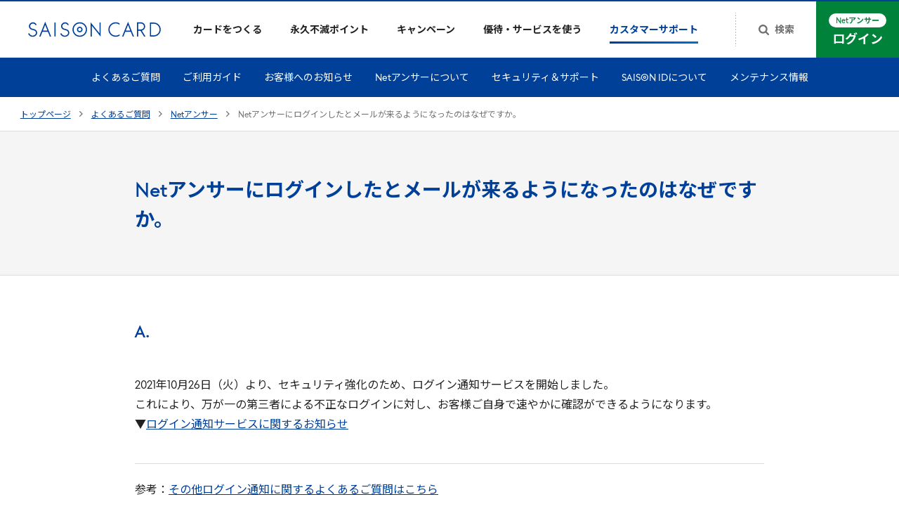

--- FILE ---
content_type: text/html;charset=UTF-8
request_url: https://faq.saisoncard.co.jp/saison/detail?site=OA5LHO14&id=2820&sort=access
body_size: 34101
content:
<!DOCTYPE html>
<html lang="ja">
<head prefix="og: http://ogp.me/ns#">
  <meta charset="UTF-8" />
<!-- Google Tag Manager（Renewal） -->
<script>(function (w, d, s, l, i) {
    w[l] = w[l] || []; w[l].push({
      'gtm.start':
        new Date().getTime(), event: 'gtm.js'
    }); var f = d.getElementsByTagName(s)[0],
      j = d.createElement(s), dl = l != 'dataLayer' ? '&l=' + l : ''; j.async = true; j.src =
        'https://www.googletagmanager.com/gtm.js?id=' + i + dl; f.parentNode.insertBefore(j, f);
  })(window, document, 'script', 'dataLayer', 'GTM-PDGPXMZ');</script>
<!-- End Google Tag Manager -->
<!-- Google Tag Manager -->
<script>(function (w, d, s, l, i) {
    w[l] = w[l] || []; w[l].push({
      'gtm.start':
        new Date().getTime(), event: 'gtm.js'
    }); var f = d.getElementsByTagName(s)[0],
      j = d.createElement(s), dl = l != 'dataLayer' ? '&l=' + l : ''; j.async = true; j.src =
        'https://www.googletagmanager.com/gtm.js?id=' + i + dl; f.parentNode.insertBefore(j, f);
  })(window, document, 'script', 'dataLayer', 'GTM-57JX2CS');</script>
<!-- End Google Tag Manager -->
<meta name="viewport" content="width=device-width,initial-scale=1" />
<meta name="format-detection" content="telephone=no" />
<meta property="og:image" content="https://images.saisoncard-assets.com/assets/462949b256274358947c3db996c948d4/c9aadfc16cc54456a31ffeb0a340fd31/og.png" />
<meta property="fb:app_id" content="1633812716803735" />
<link rel="apple-touch-icon" sizes="180x180" href="https://www.saisoncard.co.jp/cmn-assets/misc/apple-touch-icon.png" />
<link rel="icon" type="image/png" sizes="32x32" href="https://www.saisoncard.co.jp/cmn-assets/misc/favicon-32x32.png" />
<link rel="icon" type="image/png" sizes="16x16" href="https://www.saisoncard.co.jp/cmn-assets/misc/favicon-16x16.png" />
<link rel="icon" type="image/png" href="https://www.saisoncard.co.jp/cmn-assets/misc/android-chrome-192x192.png" sizes="192x192" />
<link rel="icon" type="image/png" href="https://www.saisoncard.co.jp/cmn-assets/misc/android-chrome-384x384.png" sizes="384x384" />
<link rel="mask-icon" href="https://www.saisoncard.co.jp/cmn-assets/misc/safari-pinned-tab.svg" color="#004098" />
<meta name="msapplication-config" href="https://www.saisoncard.co.jp/cmn-assets/misc/browserconfig.xml" />
<meta name="msapplication-TileImage" href="https://www.saisoncard.co.jp/cmn-assets/misc/mstile-150x150.png" />
<meta name="msapplication-TileColor" content="#004098" />
<meta name="theme-color" content="#ffffff" />
<meta name="twitter:card" content="summary_large_image" />
<meta name="twitter:site" content="@kaori_saison" />
<script src="https://www.saisoncard.co.jp/cmn-assets/js/sharedSaisonGlobalData.js" defer=""></script>
<script src="https://www.saisoncard.co.jp/cmn-assets/js/main.js" defer=""></script>
<!--SyncAnswer必須js-->
<script type="text/javascript" src="//cdn.syncanswer.jp/common/js/tree_control.js?time=20251212"></script>
<script type="text/javascript" src="//cdn.syncanswer.jp/common/js/list_category_toggle.js?time=20251212"></script>
<script type="text/javascript" src="//cdn.syncanswer.jp/common/js/feedback.js?time=20251212"></script>
<script type="text/javascript" src="//cdn.syncanswer.jp/common/js/selective_faq.js?time=20251212"></script>
<script type="text/javascript">
//<![CDATA[
window.SYNCANSER_SURVEY_COMPLETE='貴重なご意見を頂き、ありがとうございました';
//]]>
</script>
<script type="text/javascript" src="//cdn.syncanswer.jp/common/js/suggest.js?time=20251212"></script>
<script type="text/javascript">
//<![CDATA[
window.SYNCANSWER_SITE='OA5LHO14';
//]]>
</script>

<link rel="preconnect" href="https://fonts.gstatic.com" crossorigin="" />
<link rel="stylesheet" href="https://fonts.googleapis.com/css2?family=Inter:wght@400..600&amp;family=Noto+Sans+JP:wght@400;700&amp;display=swap" />
<link type="text/css" rel="stylesheet" href="//cdn.syncanswer.jp/css/OA5LHO14/saison/main.css?time=1608028019000" media="all" />
<link type="text/css" rel="stylesheet" href="//cdn.syncanswer.jp/css/OA5LHO14/saison/common.css?time=1608028019000" media="all" />

  <title>Netアンサーにログインしたとメールが来るようになったのはなぜですか。 - よくあるご質問 | クレジットカードはセゾンカード</title>
<meta
  name="description"
  content="よくあるご質問「Netアンサーにログインしたとメールが来るようになったのはなぜですか。」の回答をご案内しております。クレジットカードはポイントが永久不滅のセゾンカード。"
/>

  <link type="text/css" rel="stylesheet" href="//cdn.syncanswer.jp/css/OA5LHO14/saison/selective_faq.css?time=1608028019000" media="all" />
</head>
<body id="top">
  <!-- Google Tag Manager (noscript)（Renewal） -->
<noscript><iframe src="https://www.googletagmanager.com/ns.html?id=GTM-PDGPXMZ"
height="0" width="0" style="display:none;visibility:hidden"></iframe></noscript>
<!-- End Google Tag Manager (noscript) -->
<!-- Google Tag Manager (noscript) -->
<noscript><iframe src="https://www.googletagmanager.com/ns.html?id=GTM-57JX2CS"
height="0" width="0" style="display:none;visibility:hidden"></iframe></noscript>
<!-- End Google Tag Manager (noscript) -->
<noscript
      ><div class="sc21-NoScript">
        <div class="sc21-NoScript-inner">
          <p class="sc21-NoScript-message">
            <strong class="sc21-NoScript-text"
              >当WebサイトではJavaScriptを使用しています。ご使用のブラウザ設定においてJavaScriptの設定を有効にしてご利用ください。</strong
            >
          </p>
        </div>
      </div></noscript
    >

  <svg style="height: 0; width: 0; position: absolute; visibility: hidden" id="svg-holder">
  <defs>
    <symbol id="sc21-homeSliderArrow" viewBox="0 0 48 48">
      <path d="m29.17 23.63a.51.51 0 0 1 0 .74l-7.47 7.47a.51.51 0 0 1 -.74 0l-.8-.8a.51.51 0 0 1 0-.74l6.3-6.3-6.3-6.3a.51.51 0 0 1 0-.74l.8-.8a.51.51 0 0 1 .74 0z"/>
    </symbol>
    <symbol id="sc21-arrowRight" viewBox="0 0 5 8">
      <path
        d="M4.585 3.816a.253.253 0 010 .368L.85 7.92a.253.253 0 01-.369 0l-.4-.401a.253.253 0 010-.369L3.23 4 .08.85a.253.253 0 010-.369l.4-.4a.253.253 0 01.369 0l3.735 3.735z"/>
    </symbol>
    <symbol id="sc21-arrowLeft" viewBox="0 0 6 10">
      <path
        d="M0.600263 5.23046C0.533462 5.16366 0.500063 5.08684 0.500063 5C0.500063 4.91316 0.533462 4.83634 0.600263 4.76954L5.2696 0.100201C5.3364 0.0334004 5.41322 -8.02981e-08 5.50006 -7.27063e-08C5.5869 -6.51145e-08 5.66372 0.0334005 5.73052 0.100201L6.23153 0.601202C6.29833 0.668002 6.33173 0.744823 6.33173 0.831664C6.33173 0.918504 6.29833 0.995323 6.23153 1.06212L2.29365 5L6.23153 8.93788C6.29833 9.00468 6.33173 9.0815 6.33173 9.16834C6.33173 9.25518 6.29833 9.332 6.23153 9.3988L5.73052 9.8998C5.66372 9.9666 5.5869 10 5.50006 10C5.41322 10 5.3364 9.9666 5.2696 9.8998L0.600263 5.23046Z" />
    </symbol>
    <symbol id="sc21-paginationArrow" viewBox="0 0 6 10">
      <path
        d="M5.89992 4.76954C5.96672 4.83634 6.00012 4.91316 6.00012 5C6.00012 5.08684 5.96672 5.16366 5.89992 5.23046L1.23058 9.8998C1.16378 9.9666 1.08696 10 1.00012 10C0.91328 10 0.83646 9.9666 0.769659 9.8998L0.268657 9.3988C0.201857 9.332 0.168457 9.25518 0.168457 9.16834C0.168457 9.0815 0.201857 9.00468 0.268657 8.93788L4.20653 5L0.268657 1.06212C0.201857 0.995324 0.168457 0.918503 0.168457 0.831663C0.168457 0.744822 0.201857 0.668003 0.268657 0.601203L0.769659 0.100201C0.83646 0.0334003 0.91328 0 1.00012 0C1.08696 0 1.16378 0.0334003 1.23058 0.100201L5.89992 4.76954Z"
        fill="#004098"/>
    </symbol>
    <symbol id="sc21-arrowRightCardDetailButton" viewBox="0 0 4 6">
      <path d="M3.43986 2.87089C3.47995 2.9083 3.5 2.95132 3.5 2.99995C3.5 3.04858 3.47995 3.0916 3.43986 3.12901L0.637457 5.74384C0.597365 5.78125 0.55126 5.79995 0.499141 5.79995C0.447022 5.79995 0.400916 5.78125 0.360825 5.74384L0.0601375 5.46328C0.0200458 5.42587 0 5.38285 0 5.33422C0 5.28559 0.0200458 5.24257 0.0601375 5.20516L2.42354 2.99995L0.0601375 0.794741C0.0200458 0.757333 0 0.714314 0 0.665683C0 0.617052 0.0200458 0.574033 0.0601375 0.536625L0.360825 0.256063C0.400916 0.218655 0.447022 0.199951 0.499141 0.199951C0.55126 0.199951 0.597365 0.218655 0.637457 0.256063L3.43986 2.87089Z" fill="white"/>
    </symbol>
    <symbol id="sc21-arrowRightCircle" viewBox="0 0 14 14">
      <path
        d="M7 0a7 7 0 100 14A7 7 0 007 0zm2.1 7a.172.172 0 00-.06-.13L6.237 4.257a.197.197 0 00-.276 0l-.3.28a.172.172 0 00-.061.13c0 .048.02.091.06.129L8.024 7 5.66 9.205a.172.172 0 00-.06.13c0 .048.02.09.06.128l.3.28a.197.197 0 00.277 0L9.04 7.13c.04-.037.06-.08.06-.129z"
        fill-rule="evenodd" clip-rule="evenodd"/>
    </symbol>
    <symbol id="sc21-arrowRightCircleLarge" viewBox="0 0 24 24">
      <circle cx="12" cy="12" r="11.5"/>
      <path
        d="M14.585 11.816a.254.254 0 010 .368L10.85 15.92a.253.253 0 01-.369 0l-.4-.401a.253.253 0 010-.369L13.23 12l-3.15-3.15a.253.253 0 010-.369l.4-.4a.253.253 0 01.369 0l3.735 3.735z"
        fill="#fff"/>
    </symbol>
    <symbol id="sc21-plus" viewBox="0 0 16 16">
      <path d="M0 7h16v2H0z"/>
      <path d="M9 0v16H7V0z"/>
    </symbol>
    <symbol id="sc21-minus" viewBox="0 0 16 16">
      <path d="M0,7V9H16V7" fill-rule="evenodd"/>
    </symbol>
    <symbol id="sc21-closeCircle" viewBox="0 0 16 16">
      <circle cx="8" cy="8" r="8"/>
      <path fill="#fff" d="M4 7.333h8v1.333H4z"/>
    </symbol>
    <symbol id="sc21-check" viewBox="0 0 10 8">
      <defs>
        <linearGradient id="sc21-checkGradient" x1="0" y1="7.572" x2="10.196" y2="7.28" gradientUnits="userSpaceOnUse">
          <stop offset="0" stop-color="#004098"/>
          <stop offset="1" stop-color="#0070CF"/>
        </linearGradient>
      </defs>
      <path d="M4.286 7.572L10 1.857 8.571.43 4.286 4.714 1.429 1.857 0 3.286l4.286 4.286z"
            fill-rule="evenodd" clip-rule="evenodd" fill="url(#sc21-checkGradient)"/>
    </symbol>
    <symbol id="sc21-anchorArrow" viewBox="0 0 20 20">
      <path
        d="M10.138 11.931A.18.18 0 0110 12a.18.18 0 01-.138-.069L7.06 8.73A.233.233 0 017 8.57c0-.06.02-.112.06-.158l.3-.343A.18.18 0 017.5 8a.18.18 0 01.138.069l2.363 2.7 2.363-2.7A.18.18 0 0112.5 8a.18.18 0 01.138.069l.3.343c.041.046.061.099.061.158 0 .06-.02.113-.06.159l-2.802 3.202z"/>
    </symbol>
    <symbol id="sc21-anchorArrow2" viewBox="0 0 10 6">
      <path
        d="M5.23046 5.81563C5.16366 5.88243 5.08684 5.91583 5 5.91583C4.91316 5.91583 4.83634 5.88243 4.76954 5.81563L0.100201 1.14629C0.0334005 1.07949 -4.01491e-08 1.00267 -3.63532e-08 0.91583C-3.25573e-08 0.82899 0.0334005 0.75217 0.100201 0.685369L0.601202 0.184367C0.668002 0.117567 0.744823 0.0841671 0.831664 0.0841671C0.918504 0.0841671 0.995323 0.117567 1.06212 0.184367L5 4.12224L8.93788 0.184368C9.00468 0.117567 9.0815 0.0841674 9.16834 0.0841674C9.25518 0.0841674 9.332 0.117567 9.3988 0.184368L9.8998 0.68537C9.9666 0.75217 10 0.828991 10 0.915831C10 1.00267 9.9666 1.07949 9.8998 1.14629L5.23046 5.81563Z"/>
    </symbol>
    <symbol id="sc21-toTopArrow" viewBox="0 0 13 8">
      <path d="M6.41191 0.837049C6.4937 0.75523 6.58777 0.71432 6.6941 0.71432C6.80044 0.71432 6.89451 0.75523 6.9763 0.837049L12.6939 6.55624C12.7757 6.63806 12.8166 6.73216 12.8166 6.83852C12.8166 6.94489 12.7757 7.03898 12.6939 7.1208L12.0804 7.73445C11.9986 7.81627 11.9045 7.85718 11.7982 7.85718C11.6919 7.85718 11.5978 7.81627 11.516 7.73445L6.6941 2.91118L1.87222 7.73445C1.79042 7.81627 1.69635 7.85718 1.59002 7.85718C1.48368 7.85718 1.38962 7.81627 1.30782 7.73445L0.69435 7.1208C0.612554 7.03898 0.571655 6.94489 0.571655 6.83852C0.571655 6.73216 0.612554 6.63806 0.69435 6.55625L6.41191 0.837049Z" fill="#004098"/>
    </symbol>
    <symbol id="sc21-playVideo" viewBox="0 0 80 80">
      <path d="M60 40L30 53.856V26.144L60 40z"/>
      <circle cx="40" cy="40" r="37" fill="none" stroke="currentColor" stroke-width="6"/>
      <circle cx="40" cy="40" r="40" fill="#fff" fill-opacity="0.2"/>
    </symbol>
    <symbol id="sc21-external" viewBox="0 0 14 10">
      <path d='M13 2.5H1v7h10V7.167' fill="none" stroke="currentColor" stroke-width="1"/>
      <path d='M3 .5h10v7H3z' fill="none" stroke="currentColor" stroke-width="1"/>
    </symbol>
    <symbol id="sc21-pdf" viewBox="0 0 12 15">
      <path
        d="M11.469 3.469c.146.146.27.344.375.594.104.25.156.479.156.687v9a.723.723 0 01-.219.531.723.723 0 01-.531.219H.75a.723.723 0 01-.531-.219A.724.724 0 010 13.75V1.25C0 1.042.073.865.219.719A.723.723 0 01.75.5h7c.208 0 .438.052.688.156.25.104.447.23.593.375L11.47 3.47zM8 1.563V4.5h2.938a.854.854 0 00-.172-.32L8.32 1.734A.853.853 0 008 1.563zM11 13.5v-8H7.75a.723.723 0 01-.531-.219A.723.723 0 017 4.75V1.5H1v12h10zM6.984 8.867c.172.136.391.281.657.438.307-.037.612-.055.914-.055.765 0 1.226.128 1.383.383.083.114.088.25.015.406 0 .005-.002.01-.008.016l-.015.015v.008c-.032.198-.216.297-.555.297-.25 0-.55-.052-.898-.156a5.699 5.699 0 01-1.016-.414c-1.151.125-2.172.34-3.063.648-.796 1.365-1.427 2.047-1.89 2.047a.454.454 0 01-.219-.055l-.187-.093a.818.818 0 00-.047-.04c-.052-.052-.068-.145-.047-.28.047-.21.193-.446.437-.712.245-.27.589-.523 1.032-.758.072-.046.132-.03.18.047.01.01.015.021.015.032.27-.443.55-.956.836-1.54.354-.708.625-1.39.812-2.046a6.529 6.529 0 01-.242-1.242c-.031-.407-.013-.74.055-1 .057-.209.166-.313.328-.313H5.633c.12 0 .21.04.273.117.094.11.117.287.07.531a.17.17 0 01-.03.063.203.203 0 01.007.062v.235c-.01.64-.047 1.14-.11 1.5.287.854.667 1.474 1.141 1.86zm-4.5 3.211c.271-.125.628-.536 1.07-1.234a4.607 4.607 0 00-.687.656 2.65 2.65 0 00-.383.578zm3.11-7.187c-.078.218-.084.562-.016 1.03l.055-.343c0-.016.018-.127.054-.336a.176.176 0 01.032-.062c-.005-.006-.008-.01-.008-.016 0-.005-.003-.008-.008-.008v-.015a.45.45 0 00-.101-.282c0 .006-.003.01-.008.016v.016zm-.969 5.164a11.458 11.458 0 012.219-.633 1.345 1.345 0 01-.227-.18c-.396-.349-.726-.807-.992-1.375-.14.448-.357.961-.648 1.54-.157.29-.274.507-.352.648zm5.047-.125c-.125-.125-.49-.188-1.094-.188.396.146.719.219.969.219.073 0 .12-.003.14-.008 0-.005-.005-.013-.015-.023z"
        fill="#dd1a1a"/>
    </symbol>
    <symbol id="sc21-excel" viewBox="0 0 12 15">
      <path
        d="M11.469 3.469c.146.146.27.344.375.594.104.25.156.479.156.687v9a.723.723 0 01-.219.531.723.723 0 01-.531.219H.75a.723.723 0 01-.531-.219A.724.724 0 010 13.75V1.25C0 1.042.073.865.219.719A.723.723 0 01.75.5h7c.208 0 .438.052.688.156.25.104.447.23.593.375L11.47 3.47zM8 1.563V4.5h2.938a.854.854 0 00-.172-.32L8.32 1.734A.853.853 0 008 1.563zM11 13.5v-8H7.75a.723.723 0 01-.531-.219A.723.723 0 017 4.75V1.5H1v12h10z"
        fill="#217346"/>
      <path
        d="M4.127 11.32l1.382-2.058-1.382-2.016h-.7v-.68h2.188v.68h-.613l.941 1.379.95-1.379h-.63v-.68H8.35v.68h-.68l-1.34 1.95 1.458 2.124h.707V12h-2.23v-.68h.628l-.996-1.476-.992 1.476h.66V12H3.4v-.68h.727z"
        fill="#217346"/>
    </symbol>
    <symbol id="sc21-word" viewBox="0 0 12 15">
      <path
        d="M11.469 3.469c.146.146.27.344.375.594.104.25.156.479.156.687v9a.723.723 0 01-.219.531.723.723 0 01-.531.219H.75a.723.723 0 01-.531-.219A.724.724 0 010 13.75V1.25C0 1.042.073.865.219.719A.723.723 0 01.75.5h7c.208 0 .438.052.688.156.25.104.447.23.593.375L11.47 3.47zM8 1.563V4.5h2.938a.854.854 0 00-.172-.32L8.32 1.734A.853.853 0 008 1.563zM11 13.5v-8H7.75a.723.723 0 01-.531-.219A.723.723 0 017 4.75V1.5H1v12h10z"
        fill="#2b579a"/>
      <path
        d="M4.035 12.055L2.652 7.246H2v-.68h2.078v.68h-.652l1.027 3.555.988-3.555h-.648v-.68h2.496v.68h-.637l.993 3.555 1.007-3.555h-.644v-.68h1.996v.68h-.64l-1.356 4.809H7.23L6.008 7.758l-1.215 4.297h-.758z"
        fill="#2b579a"/>
    </symbol>
    <symbol id="sc21-refresh" viewBox="0 0 17 17">
      <path
        d="M12.327 8.296l2.489-3.953L17 8.296h-1.482c.133 4.117-2.868 7.562-6.686 7.704-2.013.061-3.95-.795-5.318-2.364l1.064-1.06c2.07 2.385 5.546 2.507 7.75.286 1.177-1.182 1.804-2.854 1.747-4.566h-1.748zM3.894 2.977C2.43 4.424 1.614 6.462 1.672 8.582H0l2.355 3.73 2.394-3.73H3.115C3.04 5.32 5.432 2.63 8.453 2.549c1.576-.04 3.096.652 4.16 1.895l1.063-1.06C11.093.369 6.705.185 3.894 2.978z"/>
    </symbol>
    <symbol id="sc21-plusSmall" viewBox="0 0 9 9">
      <path d="M5 0v9H4V0z"/>
      <path d="M0 4h9v1H0z"/>
    </symbol>
    <symbol id="sc21-minusSmall" viewBox="0 0 9 1">
      <path d="M0 0h9v1H0z"/>
    </symbol>
    <symbol id="sc21-plusMedium" viewBox="0 0 12 12">
      <path d="M0,5H12V7H0ZM7,0V12H5V0Z"/>
    </symbol>
    <symbol id="sc21-minusMedium" viewBox="0 0 12 12">
      <path d="M0,5H12V7H0Z"/>
    </symbol>
    <symbol id="sc21-mail" viewBox="0 0 174 174">
      <path
        d="M174 141.364V32.636c0-8.963-3.213-16.741-9.638-22.997C158.105 3.213 150.326 0 141.365 0H32.635c-8.961 0-16.74 3.213-22.997 9.639C3.213 15.895 0 23.673 0 32.636v108.728c0 8.963 3.213 16.572 9.638 22.997C15.895 170.787 23.674 174 32.636 174h108.729c8.961 0 16.571-3.213 22.997-9.639 6.425-6.256 9.638-14.034 9.638-22.997zm-35.025-78.225c2.017-2.933 3.025-6.05 3.025-9.259 0-2.658-1.008-5.041-2.933-6.966-1.925-1.925-4.217-2.842-6.875-2.842H41.808c-3.117 0-5.5 1.1-7.242 3.209C32.825 49.389 32 52.047 32 55.256c0 2.566 1.191 5.316 3.391 8.341 2.2 3.025 4.675 5.409 7.15 7.15 1.376.917 5.592 3.85 12.559 8.709 4.268 2.937 7.899 5.473 10.954 7.606 1.997 1.395 3.749 2.618 5.27 3.669.367.275 1.284.916 2.568 1.833l.827.594c.935.675 1.76 1.27 2.472 1.698.826.642 1.834 1.283 3.117 2.017 1.284.733 2.475 1.283 3.575 1.65 1.1.366 2.109.55 3.025.55h.184c.716 0 1.488-.113 2.316-.337.232-.062.468-.133.709-.214a12.783 12.783 0 001.566-.657 36.58 36.58 0 002.008-1.084c.761-.435 1.426-.87 2.031-1.267.416-.272.805-.526 1.178-.75.825-.55 1.925-1.375 3.3-2.292.493-.352.931-.663 1.306-.929.6-.426 1.035-.734 1.261-.904 3.758-2.567 13.383-9.258 28.691-19.983 3.025-2.017 5.5-4.584 7.517-7.517zM142 120.706V71.939c-1.742 1.925-3.85 3.758-6.142 5.317-13.383 9.075-23.558 16.133-30.525 21.175-2.383 1.741-4.308 3.116-5.683 4.125-1.467.916-3.392 1.924-5.775 2.933-2.475 1.009-4.675 1.467-6.783 1.467h-.184c-2.016 0-4.308-.55-6.783-1.559-2.383-1.008-4.309-2.016-5.775-2.933-1.467-1.008-3.392-2.292-5.683-4.033-5.5-4.034-15.675-11.092-30.434-21.175A31.846 31.846 0 0132 71.939v48.767c0 2.658.916 4.95 2.841 6.966 1.925 1.925 4.309 2.842 6.967 2.842h90.384c2.75 0 5.041-.917 6.966-2.842 1.925-1.924 2.842-4.308 2.842-6.966z"
        fill-rule="evenodd" clip-rule="evenodd"/>
    </symbol>
    <symbol id="sc21-call" viewBox="0 0 174 174">
      <path
        d="M174 32.636v108.728c0 8.963-3.213 16.741-9.638 22.998-6.426 6.425-14.035 9.638-22.998 9.638H32.636c-8.963 0-16.741-3.213-22.998-9.638C3.213 157.936 0 150.327 0 141.364V32.636c0-8.963 3.213-16.741 9.638-22.998C15.895 3.213 23.674 0 32.636 0h108.728c8.963 0 16.741 3.213 22.998 9.638C170.787 15.895 174 23.674 174 32.636zm-29.085 87.93c0-.846 0-1.353-.169-1.86-.169-.677-1.691-1.691-4.396-3.382a360.343 360.343 0 00-9.977-5.411l-6.087-3.382c-.338-.169-1.015-.677-2.029-1.522-1.015-.677-2.03-1.353-2.875-1.691-.846-.338-1.691-.508-2.367-.508-1.353 0-3.213 1.184-5.242 3.721-2.03 2.536-4.397 4.903-6.595 7.44-2.029 2.367-3.72 3.72-4.904 3.72-.507 0-1.184-.169-1.86-.338-.846-.338-1.353-.677-1.86-.846a26.46 26.46 0 01-1.86-1.014c-.846-.508-1.353-.846-1.691-1.015-7.44-4.227-13.866-8.962-19.277-14.373-5.411-5.411-10.146-11.837-14.373-19.277 0-.17-.338-.676-.846-1.522-.507-.845-.845-1.522-1.014-2.029-.17-.507-.508-1.015-.677-1.691-.169-.676-.507-1.353-.507-1.86 0-1.015.846-2.198 2.367-3.72 1.522-1.522 3.213-3.044 5.073-4.397 1.86-1.352 3.551-2.874 5.073-4.396 1.522-1.691 2.367-3.044 2.367-4.059 0-.676-.169-1.521-.507-2.367-.338-.845-1.014-1.69-1.69-2.874-.846-1.184-1.354-1.86-1.692-2.368-.169-.507-.845-1.522-1.69-3.213-.846-1.69-1.86-3.382-2.875-5.072-.846-1.86-1.86-3.551-2.875-5.412a44.314 44.314 0 00-2.875-4.565c-.845-1.184-1.521-1.86-1.86-2.03-.338-.169-1.014-.337-1.86-.337-3.55 0-7.44.845-11.498 2.536-3.551 1.522-6.426 5.073-9.131 10.653-2.706 5.58-3.72 10.484-3.72 14.88 0 1.184.168 2.537.338 3.89.169 1.352.338 2.536.507 3.382a36.811 36.811 0 011.015 3.72c.507 1.522.845 2.705 1.183 3.382.338.676.677 1.86 1.353 3.72a122.08 122.08 0 011.184 3.382c4.734 12.344 12.85 24.519 24.688 36.355 11.836 11.837 23.842 19.954 36.355 24.519.508.169 1.522.508 3.382 1.184 1.86.676 3.044 1.184 3.72 1.353.677.169 1.86.676 3.382 1.183 1.522.508 2.875.846 3.72 1.015.846.169 2.03.338 3.382.507 1.353.169 2.706.338 3.89.338 4.227 0 9.3-1.352 14.711-3.889 5.58-2.536 9.131-5.58 10.653-9.131 1.691-3.889 2.536-7.609 2.536-11.329z"/>
    </symbol>
    <symbol id="sc21-freecall" viewBox="0 0 174 174">
      <path
        d="M174 47V32.636c0-8.963-3.213-16.741-9.638-22.998C158.105 3.213 150.327 0 141.364 0H32.636C23.673 0 15.895 3.213 9.638 9.638 3.213 15.895 0 23.674 0 32.636V47c17.683 0 33.319 4.41 43.968 9.944C54.604 51.41 69.303 47 86.986 47c17.668 0 32.367 4.41 43.017 9.944C140.653 51.41 156.318 47 174 47zM174 56.944c-10.448 0-23.159 1.96-33.117 6.283 10.765 7.191 21.156 18.086 21.156 31.834 0 18.173-15.233 32.065-32.022 32.065-16.789 0-31.517-13.892-31.517-32.065 0-13.748 9.886-24.643 20.637-31.834-9.944-4.323-21.674-6.283-32.137-6.283-10.463 0-22.193 1.96-32.151 6.283 10.75 7.191 20.637 18.086 20.637 31.834 0 18.173-14.729 32.065-31.518 32.065s-32.266-13.892-32.266-32.065c0-13.748 10.635-24.643 21.386-31.834C23.13 58.904 10.448 56.944 0 56.944v84.42c0 8.963 3.213 16.572 9.638 22.998C15.895 170.787 23.674 174 32.636 174h108.728c8.963 0 16.572-3.213 22.998-9.638 6.425-6.257 9.638-14.035 9.638-22.998v-84.42z"/>
      <path
        d="M22.323 95.076c0 15.059 11.86 22.351 21.4 22.351s21.386-7.306 21.386-22.352c0-11.687-11.557-21.025-21.386-26.602-9.828 5.591-21.4 14.915-21.4 26.603zM130.68 68.213c-9.814 5.577-21.386 14.916-21.386 26.603 0 15.045 11.832 22.352 21.386 22.352 9.54 0 21.386-7.307 21.386-22.352 0-11.687-11.557-21.026-21.386-26.603z"/>
    </symbol>
    <symbol id="sc21-freecall-softbank" viewBox="0 0 127.91 101.7">
      <path class="d" d="M92.15,47.82h13.94c1.01,0,1.82-.82,1.82-1.82s-.81-1.82-1.82-1.82h-13.94c-1.01,0-1.82,.82-1.82,1.82s.81,1.82,1.82,1.82h0Z"/>
      <path class="d" d="M70.96,69.98h13.94c1.01,0,1.82-.82,1.82-1.82s-.81-1.82-1.82-1.82h-13.94c-1.01,0-1.82,.82-1.82,1.82s.81,1.82,1.82,1.82h0Z"/>
      <path class="d" d="M61.12,37.21h-12.03c-1,0-1.82,.82-1.82,1.82s.82,1.82,1.82,1.82h10.15c-.42,5.69-2.98,8.84-8.92,11.26h0c-.93,.38-1.37,1.44-.99,2.37,.37,.93,1.44,1.37,2.37,1,7.88-3.22,11.25-8.14,11.25-16.45,0-1-.82-1.82-1.82-1.82Z"/>
      <path class="d" d="M60.98,59.92h-11.89c-1,0-1.82,.81-1.82,1.82s.82,1.82,1.82,1.82h10.08v8.94h-10.08c-1,0-1.82,.82-1.82,1.82s.82,1.82,1.82,1.82h11.89c1.01,0,1.82-.81,1.82-1.82v-12.57c0-1-.81-1.82-1.82-1.82Z"/>
      <path class="d" d="M72.5,47.36v-9.16h0c0-1-.81-1.82-1.81-1.82s-1.82,.82-1.82,1.82h0v9.16h0c0,1,.81,1.82,1.82,1.82s1.81-.81,1.81-1.82h0Z"/>
      <path class="d" d="M73.99,55.58c8.73-1.43,10.27-5.51,10.27-13.55v-3.83h0c0-1-.81-1.82-1.82-1.82s-1.81,.82-1.81,1.82h0v3.83c0,7.01-.85,8.92-7.23,9.96h0c-.99,.16-1.66,1.09-1.5,2.09,.16,.99,1.09,1.66,2.09,1.5h0Z"/>
      <path class="d" d="M92.65,60.91c0,6.66-.35,10.52-2.39,14.48h0c-.46,.89-.11,1.99,.78,2.45,.89,.46,1.99,.11,2.45-.79h0c2.59-5.04,2.8-9.87,2.8-16.14h0c0-1-.81-1.82-1.82-1.82s-1.82,.81-1.82,1.82h0Z"/>
      <path class="d" d="M107.63,66.12c-.98-.24-1.96,.35-2.2,1.32h0c-.73,2.88-2.09,5.04-3.8,6.17v-13.11c0-1-.81-1.82-1.81-1.82s-1.82,.81-1.82,1.82h0v15.72c0,.53,.23,1.03,.63,1.38,.4,.34,.93,.5,1.45,.42,4.2-.62,7.52-4.25,8.87-9.7,.24-.97-.34-1.96-1.32-2.2Z"/>
      <path class="d" d="M114.17,19.29C102.09,7.21,83.31,0,63.95,0,28.69,0,0,23.29,0,51.91c0,6.24,1.84,12.5,5.04,17.19,.86,1.26,2.58,1.58,3.84,.71,1.27-.86,1.59-2.58,.72-3.84-2.59-3.79-4.07-8.91-4.07-14.06C5.53,26.34,31.74,5.53,63.95,5.53c17.93,0,35.24,6.61,46.3,17.68,7.93,7.93,12.12,17.74,12.12,28.38,0,22.15-21.52,44.58-62.65,44.58-10.44,0-19.54-3.12-24.98-8.56-1.66-1.65-2.92-3.47-3.78-5.39l.41,.25c.99,.08,1.86-.12,2.49-.64,2.37-1.99,5.8-7.75,6.33-12.64,.54-4.89-6.43-6.57-5.45-15.58,.43-3.94,6.17-16.61,10.74-20.28,3.01-2.42,6.51-2.45,10.08-2.06,5.62,.61,10.12-10.45,10.59-14.66,.25-2.31-3.55-5.2-9.81-5.88-3.8-.41-7.9,.97-11.7,3.95-8.07,6.31-23.55,35.57-25.08,49.65-.63,5.75,1.56,10.57,4.48,13.8l.17,.1c.52,4.9,2.79,9.46,6.63,13.3,6.56,6.56,16.82,10.18,28.89,10.18,20.23,0,37.55-5.26,50.11-15.2,11.66-9.23,18.07-21.63,18.07-34.91,0-12.14-4.75-23.3-13.73-32.29Z"/>
    </symbol>
    <symbol id="sc21-fax" viewBox="0 0 174 174">
      <path
        d="M135 111a4 4 0 11-8 0 4 4 0 018 0zM115 115a4 4 0 100-8 4 4 0 000 8zM59 52a3 3 0 013-3h50a3 3 0 010 6H62a3 3 0 01-3-3zM62 65a3 3 0 000 6h50a3 3 0 000-6H62z"/>
      <path
        d="M174 32.636v108.728c0 8.963-3.213 16.741-9.638 22.997-6.426 6.426-14.036 9.639-22.997 9.639H32.635c-8.961 0-16.74-3.213-22.997-9.639C3.213 157.936 0 150.327 0 141.364V32.636c0-8.963 3.213-16.741 9.638-22.997C15.895 3.213 23.674 0 32.636 0h108.729c8.961 0 16.74 3.213 22.997 9.639C170.787 15.895 174 23.673 174 32.636zM27 101c0-5.523 4.477-10 10-10h100c5.523 0 10 4.477 10 10v20c0 5.523-4.477 10-10 10H37c-5.523 0-10-4.477-10-10v-20zm30-66c-5.523 0-10 4.477-10 10v40h80V45c0-5.523-4.477-10-10-10H57z"
        fill-rule="evenodd" clip-rule="evenodd"/>
    </symbol>
    <symbol id="sc21-search" viewBox="0 0 15 15">
      <path d="M9.19471 9.20373C9.98798 8.41046 10.3846 7.45793 10.3846 6.34615C10.3846 5.23438 9.98798 4.28486 9.19471 3.4976C8.40745 2.70433 7.45793 2.30769 6.34615 2.30769C5.23438 2.30769 4.28185 2.70433 3.48858 3.4976C2.70132 4.28486 2.30769 5.23438 2.30769 6.34615C2.30769 7.45793 2.70132 8.41046 3.48858 9.20373C4.28185 9.99098 5.23438 10.3846 6.34615 10.3846C7.45793 10.3846 8.40745 9.99098 9.19471 9.20373ZM15 13.8462C15 14.1587 14.8858 14.4291 14.6575 14.6575C14.4291 14.8858 14.1587 15 13.8462 15C13.5216 15 13.2512 14.8858 13.0349 14.6575L9.94291 11.5745C8.86719 12.3197 7.66827 12.6923 6.34615 12.6923C5.48678 12.6923 4.66346 12.527 3.8762 12.1965C3.09495 11.86 2.41887 11.4093 1.84796 10.8444C1.28305 10.2734 0.832332 9.59736 0.495793 8.81611C0.165264 8.02885 0 7.20553 0 6.34615C0 5.48678 0.165264 4.66647 0.495793 3.88522C0.832332 3.09796 1.28305 2.42188 1.84796 1.85697C2.41887 1.28606 3.09495 0.835337 3.8762 0.504808C4.66346 0.168269 5.48678 0 6.34615 0C7.20553 0 8.02584 0.168269 8.80709 0.504808C9.59435 0.835337 10.2704 1.28606 10.8353 1.85697C11.4062 2.42188 11.857 3.09796 12.1875 3.88522C12.524 4.66647 12.6923 5.48678 12.6923 6.34615C12.6923 7.66827 12.3197 8.86719 11.5745 9.94291L14.6665 13.0349C14.8888 13.2572 15 13.5276 15 13.8462Z"/>
    </symbol>
    <symbol id="sc21-avatar" viewBox="0 0 18 23">
      <path d="M17.8832 20.8379C15.0728 21.6934 12.0901 22.1535 9 22.1535C5.90988 22.1535 2.92722 21.6934 0.116793 20.8379C0.0399733 20.3646 0 19.8792 0 19.3843C0 14.4137 4.02945 10.3843 9 10.3843C13.9706 10.3843 18 14.4137 18 19.3843C18 19.8792 17.96 20.3646 17.8832 20.8379Z"/>
      <path d="M13.8461 4.84615C13.8461 7.52261 11.6764 9.69231 8.99993 9.69231C6.32347 9.69231 4.15377 7.52261 4.15377 4.84615C4.15377 2.1697 6.32347 0 8.99993 0C11.6764 0 13.8461 2.1697 13.8461 4.84615Z"/>
    </symbol>
    <symbol id="sc21-closed-menu" viewBox="0 0 18 14">
      <path d="M0 0H18V2H0V0Z"/>
      <path d="M0 6H18V8H0V6Z"/>
      <path d="M0 12H18V14H0V12Z"/>
    </symbol>
    <symbol id="sc21-opened-menu" viewBox="0 0 16 16">
      <rect x="1.44128" y="0.00878906" width="19.1888" height="2.0382" transform="rotate(45 1.44128 0.00878906)"/>
      <rect x="14.9255" y="1.41309" width="19.1079" height="2" transform="rotate(135 14.9255 1.41309)"/>
    </symbol>
    <symbol id="sc21-play" viewBox="0 0 10 12">
      <path d="M10 6L0 11.774V.227L10 6z"/>
    </symbol>
    <symbol id="sc21-pause" viewBox="0 0 10 10">
      <path d="M0 0h4v10H0V0zM6 0h4v10H6V0z"/>
    </symbol>
    <symbol id="sc21-line" viewBox="0 0 40 41">
      <path d="M30.9825 0.0549316H9.0175C4.03727 0.0549316 0 4.0922 0 9.07243V31.0374C0 36.0177 4.03727 40.0549 9.0175 40.0549H30.9825C35.9627 40.0549 40 36.0177 40 31.0374V9.07243C40 4.0922 35.9627 0.0549316 30.9825 0.0549316Z" fill="#06C755"/>
      <path d="M33.3327 18.1699C33.3327 12.2024 27.3502 7.34741 19.9964 7.34741C12.6427 7.34741 6.66016 12.2024 6.66016 18.1699C6.66016 23.5199 11.4052 27.9999 17.8139 28.8474C18.2477 28.9412 18.8389 29.1337 18.9889 29.5049C19.1239 29.8424 19.0764 30.3699 19.0327 30.7112C19.0327 30.7112 18.8764 31.6524 18.8427 31.8524C18.7839 32.1899 18.5752 33.1712 19.9977 32.5712C21.4214 31.9712 27.6777 28.0487 30.4752 24.8287C32.4077 22.7087 33.3339 20.5587 33.3339 18.1699H33.3327Z" fill="white"/>
      <path d="M28.8948 21.6161H25.1486C25.0073 21.6161 24.8936 21.5024 24.8936 21.3611V21.3574V15.5474V15.5411C24.8936 15.3999 25.0073 15.2861 25.1486 15.2861H28.8948C29.0348 15.2861 29.1498 15.4011 29.1498 15.5411V16.4874C29.1498 16.6286 29.0361 16.7424 28.8948 16.7424H26.3486V17.7249H28.8948C29.0348 17.7249 29.1498 17.8399 29.1498 17.9799V18.9261C29.1498 19.0674 29.0361 19.1811 28.8948 19.1811H26.3486V20.1636H28.8948C29.0348 20.1636 29.1498 20.2786 29.1498 20.4186V21.3649C29.1498 21.5061 29.0361 21.6199 28.8948 21.6199V21.6161Z" fill="#06C755"/>
      <path d="M15.0367 21.6162C15.1767 21.6162 15.2917 21.5024 15.2917 21.3612V20.4149C15.2917 20.2749 15.1767 20.1599 15.0367 20.1599H12.4904V15.5399C12.4904 15.3999 12.3754 15.2849 12.2354 15.2849H11.2892C11.1479 15.2849 11.0342 15.3987 11.0342 15.5399V21.3562V21.3612C11.0342 21.5024 11.1479 21.6162 11.2892 21.6162H15.0354H15.0367Z" fill="#06C755"/>
      <path d="M17.2908 15.2861H16.3458C16.205 15.2861 16.0908 15.4003 16.0908 15.5411V21.3611C16.0908 21.502 16.205 21.6161 16.3458 21.6161H17.2908C17.4317 21.6161 17.5458 21.502 17.5458 21.3611V15.5411C17.5458 15.4003 17.4317 15.2861 17.2908 15.2861Z" fill="#06C755"/>
      <path d="M23.7298 15.2861H22.7836C22.6423 15.2861 22.5286 15.3999 22.5286 15.5411V18.9974L19.8661 15.4011C19.8598 15.3924 19.8523 15.3836 19.8461 15.3749C19.8461 15.3749 19.8461 15.3749 19.8448 15.3736C19.8398 15.3686 19.8348 15.3624 19.8298 15.3574C19.8286 15.3561 19.8261 15.3549 19.8248 15.3536C19.8198 15.3499 19.8161 15.3461 19.8111 15.3424C19.8086 15.3411 19.8061 15.3386 19.8036 15.3374C19.7998 15.3336 19.7948 15.3311 19.7898 15.3286C19.7873 15.3274 19.7848 15.3249 19.7823 15.3236C19.7773 15.3211 19.7736 15.3186 19.7686 15.3161C19.7661 15.3149 19.7636 15.3136 19.7611 15.3124C19.7561 15.3099 19.7511 15.3074 19.7461 15.3061C19.7436 15.3061 19.7411 15.3036 19.7373 15.3036C19.7323 15.3024 19.7273 15.2999 19.7223 15.2986C19.7198 15.2986 19.7161 15.2974 19.7136 15.2961C19.7086 15.2961 19.7036 15.2936 19.6986 15.2924C19.6948 15.2924 19.6911 15.2924 19.6873 15.2911C19.6823 15.2911 19.6786 15.2899 19.6736 15.2899C19.6686 15.2899 19.6648 15.2899 19.6598 15.2899C19.6573 15.2899 19.6536 15.2899 19.6511 15.2899H18.7111C18.5711 15.2899 18.4561 15.4036 18.4561 15.5449V21.3649C18.4561 21.5049 18.5698 21.6199 18.7111 21.6199H19.6573C19.7986 21.6199 19.9123 21.5061 19.9123 21.3649V17.9086L22.5786 21.5099C22.5973 21.5361 22.6198 21.5574 22.6448 21.5736C22.6448 21.5736 22.6473 21.5749 22.6473 21.5761C22.6523 21.5799 22.6573 21.5824 22.6636 21.5861C22.6661 21.5874 22.6686 21.5886 22.6711 21.5899C22.6748 21.5924 22.6798 21.5936 22.6836 21.5961C22.6873 21.5986 22.6923 21.5999 22.6961 21.6011C22.6986 21.6011 22.7011 21.6036 22.7036 21.6036C22.7098 21.6061 22.7148 21.6074 22.7211 21.6086C22.7211 21.6086 22.7236 21.6086 22.7248 21.6086C22.7461 21.6136 22.7686 21.6174 22.7911 21.6174H23.7311C23.8711 21.6174 23.9861 21.5036 23.9861 21.3624V15.5424C23.9861 15.4024 23.8723 15.2874 23.7311 15.2874L23.7298 15.2861Z" fill="#06C755"/>
    </symbol>
    <symbol id="sc21-pdfWhite" viewBox="0 0 12 15">
      <path
        d="M11.469 3.469c.146.146.27.344.375.594.104.25.156.479.156.687v9a.723.723 0 01-.219.531.723.723 0 01-.531.219H.75a.723.723 0 01-.531-.219A.724.724 0 010 13.75V1.25C0 1.042.073.865.219.719A.723.723 0 01.75.5h7c.208 0 .438.052.688.156.25.104.447.23.593.375L11.47 3.47zM8 1.563V4.5h2.938a.854.854 0 00-.172-.32L8.32 1.734A.853.853 0 008 1.563zM11 13.5v-8H7.75a.723.723 0 01-.531-.219A.723.723 0 017 4.75V1.5H1v12h10zM6.984 8.867c.172.136.391.281.657.438.307-.037.612-.055.914-.055.765 0 1.226.128 1.383.383.083.114.088.25.015.406 0 .005-.002.01-.008.016l-.015.015v.008c-.032.198-.216.297-.555.297-.25 0-.55-.052-.898-.156a5.699 5.699 0 01-1.016-.414c-1.151.125-2.172.34-3.063.648-.796 1.365-1.427 2.047-1.89 2.047a.454.454 0 01-.219-.055l-.187-.093a.818.818 0 00-.047-.04c-.052-.052-.068-.145-.047-.28.047-.21.193-.446.437-.712.245-.27.589-.523 1.032-.758.072-.046.132-.03.18.047.01.01.015.021.015.032.27-.443.55-.956.836-1.54.354-.708.625-1.39.812-2.046a6.529 6.529 0 01-.242-1.242c-.031-.407-.013-.74.055-1 .057-.209.166-.313.328-.313H5.633c.12 0 .21.04.273.117.094.11.117.287.07.531a.17.17 0 01-.03.063.203.203 0 01.007.062v.235c-.01.64-.047 1.14-.11 1.5.287.854.667 1.474 1.141 1.86zm-4.5 3.211c.271-.125.628-.536 1.07-1.234a4.607 4.607 0 00-.687.656 2.65 2.65 0 00-.383.578zm3.11-7.187c-.078.218-.084.562-.016 1.03l.055-.343c0-.016.018-.127.054-.336a.176.176 0 01.032-.062c-.005-.006-.008-.01-.008-.016 0-.005-.003-.008-.008-.008v-.015a.45.45 0 00-.101-.282c0 .006-.003.01-.008.016v.016zm-.969 5.164a11.458 11.458 0 012.219-.633 1.345 1.345 0 01-.227-.18c-.396-.349-.726-.807-.992-1.375-.14.448-.357.961-.648 1.54-.157.29-.274.507-.352.648zm5.047-.125c-.125-.125-.49-.188-1.094-.188.396.146.719.219.969.219.073 0 .12-.003.14-.008 0-.005-.005-.013-.015-.023z" />
    </symbol>
  </defs>
</svg>

  <div class="sc21-GlobalHeaderPositionDetector"></div>
    <div data-important-notice-placeholder=""></div>
    <header class="sc21-GlobalHeader" data-eventid="GlobalHeader">
      <div class="sc21-GlobalHeader-inner">
        <div class="sc21-GlobalHeader-logo">
          <a
            href="https://www.saisoncard.co.jp/"
            class="sc21-GlobalHeader-homeLink"
            data-eventid="GlobalHeader-homeLink"
            ><img
              src="https://images.saisoncard-assets.com/assets/462949b256274358947c3db996c948d4/36e90f5066db48c7b671759c60511ce5/logo.svg"
              width="189"
              height="22"
              alt="SAISON CARD"
              class="sc21-GlobalHeader-logoImage"
              role="img"
          /></a>
        </div>
        <button
          id="sp-menu-toggler"
          class="sc21-GlobalHeader-spMenuToggler"
          aria-controls="sp-menu"
          aria-expanded="false"
          data-eventid="GlobalHeader-spMenuButton"
        >
          <span class="sc21-GlobalHeader-spMenuTogglerClosedIcon"
            ><svg width="18" height="14">
              <use href="#sc21-closed-menu"></use>
            </svg> </span
          ><span class="sc21-GlobalHeader-spMenuTogglerOpenedIcon"
            ><svg width="16" height="16">
              <use href="#sc21-opened-menu"></use>
            </svg> </span
          ><span class="sc21-GlobalHeader-spMenuTogglerText"
            ><svg
              viewBox="0 0 31 8"
              width="31"
              height="8"
              class="sc21-GlobalHeader-spMenuTogglerTextImage"
              role="img"
              aria-label="メニュー"
            >
              <path
                d="M4.768.696c-.04.208-.12.536-.192.736-.216.624-.472 1.256-.88 1.896a35.366 35.366 0 0 0-2.112-1.44l-.688.824c.816.488 1.576 1.064 2.144 1.512-.784.952-1.736 1.728-3.04 2.36l.92.824a10.001 10.001 0 0 0 2.976-2.472c.64.552 1.208 1.104 1.768 1.76l.824-.92a20.71 20.71 0 0 0-1.904-1.76c.48-.736.84-1.536 1.08-2.176.072-.184.224-.536.328-.712L4.768.696ZM7.92 6.704c.296-.024.688-.048 1-.048h4.592c.24 0 .6.016.88.048V5.48a8.122 8.122 0 0 1-.88.056H8.92c-.312 0-.688-.032-1-.056v1.224Zm.672-3.976c.272-.016.64-.032.944-.032h3.304c.28 0 .656.024.888.032v-1.16a8.992 8.992 0 0 1-.888.048H9.528c-.272 0-.648-.016-.936-.048v1.16ZM20.832 6.128c.12-.76.328-2.136.392-2.608.016-.08.04-.232.08-.336l-.768-.376c-.104.056-.432.088-.6.088h-2.048a8.59 8.59 0 0 1-.792-.048v1.056c.232-.016.544-.04.8-.04h2.16c-.024.448-.2 1.584-.312 2.264h-2.592c-.28 0-.576-.016-.792-.04v1.04c.304-.016.504-.024.792-.024h4.216c.208 0 .6.016.76.024V6.096a8.563 8.563 0 0 1-.784.032h-.512ZM23.968 4.552c.296-.024.832-.04 1.288-.04h4.296c.336 0 .744.032.936.04V3.296c-.208.016-.568.048-.936.048h-4.296c-.416 0-1-.024-1.288-.048v1.256Z"
              ></path></svg
          ></span>
        </button>
        <div id="sp-menu" class="sc21-GlobalHeader-nav" aria-hidden="true">
          <ul class="sc21-GlobalHeader-navList">
            <li
              class="sc21-GlobalHeader-navItem"
              data-eventid="GlobalHeader-creditcard"
            >
              <a
                href="https://www.saisoncard.co.jp/creditcard/"
                class="sc21-GlobalHeader-navItemLink"
                ><span class="sc21-GlobalHeader-navItemLinkImage"
                  ><img
                    src="https://images.saisoncard-assets.com/assets/462949b256274358947c3db996c948d4/03bb169e3dff4ede8a7573a0c2b45458/icon-GlobalHeader-navItem-01.svg"
                    width=""
                    height=""
                    alt=""
                    class="sc21-GlobalHeader-navItemLinkImageImg"
                  /> </span
                ><span class="sc21-GlobalHeader-navItemLinkText"
                  >カードをつくる</span
                >
                <svg
                  class="sc21-GlobalHeader-navItemLinkIconCollapsed"
                  width="12"
                  height="12"
                >
                  <use href="#sc21-plusSmall"></use>
                </svg>
                <svg
                  class="sc21-GlobalHeader-navItemLinkIconExpanded"
                  width="12"
                  height="2"
                >
                  <use href="#sc21-minusSmall"></use></svg
              ></a>
              <div class="sc21-GlobalHeader-subNav">
                <div class="sc21-GlobalHeader-subNavInner">
                  <div class="sc21-GlobalHeader-subNavContent">
                    <h2 class="sc21-GlobalHeader-subNavHeading">
                      <a
                        href="https://www.saisoncard.co.jp/creditcard/"
                        class="sc21-GlobalHeader-subNavHeadingLink"
                        >カードをつくるトップ
                        <svg width="16" height="16">
                          <use href="#sc21-arrowRightCircle"></use></svg
                      ></a>
                    </h2>
                    <ul
                      class="sc21-GlobalHeader-subNavList"
                      data-eventid="GlobalHeader-subNavList"
                    >
                      <li class="sc21-GlobalHeader-subNavListItem">
                        <a
                          href="https://www.saisoncard.co.jp/creditcard/lineup/"
                          class="sc21-GlobalHeader-subNavListLink"
                          data-eventid="creditcardLineup"
                          ><div class="sc21-GlobalHeader-subNavListFigure">
                            <img
                              src="https://images.saisoncard-assets.com/assets/462949b256274358947c3db996c948d4/ab2a8385211f4974b03d80a83f729437/00_01.jpg?auto=compress%2Cformat&amp;w=418"
                              width="209"
                              height="131"
                              alt=""
                              class="sc21-GlobalHeader-subNavListImg"
                            />
                          </div>
                          <span class="sc21-GlobalHeader-subNavListTexts"
                            ><svg
                              class="sc21-GlobalHeader-subNavListIconFirstArrow"
                              width="14"
                              height="14"
                            >
                              <use href="#sc21-arrowRightCircle"></use></svg
                            ><span class="sc21-GlobalHeader-subNavListText"
                              >クレジットカード一覧</span
                            ><svg
                              class="sc21-GlobalHeader-subNavListIconArrow"
                              width="14"
                              height="14"
                            >
                              <use
                                href="#sc21-arrowRightCircle"
                              ></use></svg></span
                        ></a>
                      </li>
                      <li class="sc21-GlobalHeader-subNavListItem">
                        <a
                          href="https://www.saisoncard.co.jp/creditcard/about/"
                          class="sc21-GlobalHeader-subNavListLink"
                          ><div class="sc21-GlobalHeader-subNavListFigure">
                            <img
                              src="https://images.saisoncard-assets.com/assets/462949b256274358947c3db996c948d4/9c0c09062ad44e3eadf42e5b7b3bd845/00_02_v2.jpg?auto=compress%2Cformat&amp;w=418"
                              width="209"
                              height="131"
                              alt=""
                              class="sc21-GlobalHeader-subNavListImg"
                            />
                          </div>
                          <span class="sc21-GlobalHeader-subNavListTexts"
                            ><svg
                              class="sc21-GlobalHeader-subNavListIconFirstArrow"
                              width="14"
                              height="14"
                            >
                              <use href="#sc21-arrowRightCircle"></use></svg
                            ><span class="sc21-GlobalHeader-subNavListText"
                              >セゾンカードの魅力</span
                            ><svg
                              class="sc21-GlobalHeader-subNavListIconArrow"
                              width="14"
                              height="14"
                            >
                              <use
                                href="#sc21-arrowRightCircle"
                              ></use></svg></span
                        ></a>
                      </li>
                      <li class="sc21-GlobalHeader-subNavListItem">
                        <a
                          href="https://www.saisoncard.co.jp/creditcard/benefits-service/"
                          class="sc21-GlobalHeader-subNavListLink"
                          ><div class="sc21-GlobalHeader-subNavListFigure">
                            <img
                              src="https://images.saisoncard-assets.com/assets/462949b256274358947c3db996c948d4/0e5a2397c679418d9c031ab213d20615/00_03.jpg?auto=compress%2Cformat&amp;w=418"
                              width="209"
                              height="131"
                              alt=""
                              class="sc21-GlobalHeader-subNavListImg"
                            />
                          </div>
                          <span class="sc21-GlobalHeader-subNavListTexts"
                            ><svg
                              class="sc21-GlobalHeader-subNavListIconFirstArrow"
                              width="14"
                              height="14"
                            >
                              <use href="#sc21-arrowRightCircle"></use></svg
                            ><span class="sc21-GlobalHeader-subNavListText"
                              >カード特典&amp;付帯サービス</span
                            ><svg
                              class="sc21-GlobalHeader-subNavListIconArrow"
                              width="14"
                              height="14"
                            >
                              <use
                                href="#sc21-arrowRightCircle"
                              ></use></svg></span
                        ></a>
                      </li>
                      <li class="sc21-GlobalHeader-subNavListItem">
                        <a
                          href="https://www.saisoncard.co.jp/creditcard/flow/"
                          class="sc21-GlobalHeader-subNavListLink"
                          ><div class="sc21-GlobalHeader-subNavListFigure">
                            <img
                              src="https://images.saisoncard-assets.com/assets/462949b256274358947c3db996c948d4/21f855b2eaae404a965808bf890bc92b/00_04.jpg?auto=compress%2Cformat&amp;w=418"
                              width="209"
                              height="131"
                              alt=""
                              class="sc21-GlobalHeader-subNavListImg"
                            />
                          </div>
                          <span class="sc21-GlobalHeader-subNavListTexts"
                            ><svg
                              class="sc21-GlobalHeader-subNavListIconFirstArrow"
                              width="14"
                              height="14"
                            >
                              <use href="#sc21-arrowRightCircle"></use></svg
                            ><span class="sc21-GlobalHeader-subNavListText"
                              >お申し込みの流れ</span
                            ><svg
                              class="sc21-GlobalHeader-subNavListIconArrow"
                              width="14"
                              height="14"
                            >
                              <use
                                href="#sc21-arrowRightCircle"
                              ></use></svg></span
                        ></a>
                      </li>
                    </ul>
                    <ul class="sc21-GlobalHeader-subNavMiniList">
                      <li class="sc21-GlobalHeader-subNavMiniListItem">
                        <a
                          href="https://www.saisoncard.co.jp/amex/?utm_source=www.saisoncard.co.jp&amp;utm_medium=referral&amp;utm_campaign=globalmenu"
                          class="sc21-GlobalHeader-subNavMiniListLink"
                          ><svg
                            class="sc21-GlobalHeader-subNavMiniListIcon1"
                            width="14"
                            height="14"
                          >
                            <use href="#sc21-arrowRightCircle"></use>
                          </svg>
                          <svg
                            class="sc21-GlobalHeader-subNavMiniListIcon2"
                            width="3"
                            height="6"
                          >
                            <use href="#sc21-arrowRight"></use>
                          </svg>
                          セゾン・アメリカン・エキスプレス®・カード</a
                        >
                      </li>
                      <li class="sc21-GlobalHeader-subNavMiniListItem">
                        <a
                          href="https://www.saisoncard.co.jp/business/creditcard/?utm_source=www.saisoncard.co.jp&amp;utm_medium=referral&amp;utm_campaign=globalmenu"
                          class="sc21-GlobalHeader-subNavMiniListLink"
                          ><svg
                            class="sc21-GlobalHeader-subNavMiniListIcon1"
                            width="14"
                            height="14"
                          >
                            <use href="#sc21-arrowRightCircle"></use>
                          </svg>
                          <svg
                            class="sc21-GlobalHeader-subNavMiniListIcon2"
                            width="3"
                            height="6"
                          >
                            <use href="#sc21-arrowRight"></use>
                          </svg>
                          ビジネスカード</a
                        >
                      </li>
                      <li class="sc21-GlobalHeader-subNavMiniListItem">
                        <a
                          href="https://www.saisoncard.co.jp/creditcard/payment/"
                          class="sc21-GlobalHeader-subNavMiniListLink"
                          ><svg
                            class="sc21-GlobalHeader-subNavMiniListIcon1"
                            width="14"
                            height="14"
                          >
                            <use href="#sc21-arrowRightCircle"></use>
                          </svg>
                          <svg
                            class="sc21-GlobalHeader-subNavMiniListIcon2"
                            width="3"
                            height="6"
                          >
                            <use href="#sc21-arrowRight"></use>
                          </svg>
                          ショッピング支払額変更</a
                        >
                      </li>
                      <li class="sc21-GlobalHeader-subNavMiniListItem">
                        <a
                          href="https://www.saisoncard.co.jp/creditcard/cashing/"
                          class="sc21-GlobalHeader-subNavMiniListLink"
                          ><svg
                            class="sc21-GlobalHeader-subNavMiniListIcon1"
                            width="14"
                            height="14"
                          >
                            <use href="#sc21-arrowRightCircle"></use>
                          </svg>
                          <svg
                            class="sc21-GlobalHeader-subNavMiniListIcon2"
                            width="3"
                            height="6"
                          >
                            <use href="#sc21-arrowRight"></use>
                          </svg>
                          キャッシング</a
                        >
                      </li>
                    </ul>
                  </div>
                </div>
              </div>
            </li>
            <li
              class="sc21-GlobalHeader-navItem"
              data-eventid="GlobalHeader-point"
            >
              <a
                href="https://www.saisoncard.co.jp/aqf-point/"
                class="sc21-GlobalHeader-navItemLink"
                ><span class="sc21-GlobalHeader-navItemLinkImage"
                  ><img
                    src="https://images.saisoncard-assets.com/assets/462949b256274358947c3db996c948d4/2915b1d894744169891f51f2f2bb6e3a/icon-GlobalHeader-navItem-02.svg"
                    width=""
                    height=""
                    alt=""
                    class="sc21-GlobalHeader-navItemLinkImageImg"
                  /> </span
                ><span class="sc21-GlobalHeader-navItemLinkText"
                  >永久不滅ポイント</span
                >
                <svg
                  class="sc21-GlobalHeader-navItemLinkIconCollapsed"
                  width="12"
                  height="12"
                >
                  <use href="#sc21-plusSmall"></use>
                </svg>
                <svg
                  class="sc21-GlobalHeader-navItemLinkIconExpanded"
                  width="12"
                  height="2"
                >
                  <use href="#sc21-minusSmall"></use></svg
              ></a>
              <div class="sc21-GlobalHeader-subNav">
                <div class="sc21-GlobalHeader-subNavInner">
                  <div class="sc21-GlobalHeader-subNavContent">
                    <h2 class="sc21-GlobalHeader-subNavHeading">
                      <a
                        href="https://www.saisoncard.co.jp/aqf-point/"
                        class="sc21-GlobalHeader-subNavHeadingLink"
                        >永久不滅ポイントトップ
                        <svg width="16" height="16">
                          <use href="#sc21-arrowRightCircle"></use></svg
                      ></a>
                    </h2>
                    <ul
                      class="sc21-GlobalHeader-PointList"
                      data-eventid="GlobalHeader-PointList"
                    >
                      <li class="sc21-GlobalHeader-PointListItem">
                        <div class="sc21-GlobalHeader-PointListFigure">
                          <img
                            src="https://images.saisoncard-assets.com/assets/462949b256274358947c3db996c948d4/58c86bc323774b37b2906cc89649bfe3/00_05.jpg?auto=compress%2Cformat&amp;w=570"
                            width="285"
                            height="178"
                            alt=""
                            class="sc21-GlobalHeader-PointListImg"
                          />
                        </div>
                        <div class="sc21-GlobalHeader-PointListNav">
                          <a
                            href="https://www.saisoncard.co.jp/aqf-point/#save"
                            class="sc21-GlobalHeader-PointListLink"
                            ><span class="sc21-GlobalHeader-PointListTexts"
                              ><svg
                                class="sc21-GlobalHeader-PointListIconFirstArrow"
                                width="14"
                                height="14"
                              >
                                <use href="#sc21-arrowRightCircle"></use></svg
                              ><span class="sc21-GlobalHeader-PointListText"
                                >貯める</span
                              ><svg
                                class="sc21-GlobalHeader-PointListIconArrow"
                                width="14"
                                height="14"
                              >
                                <use
                                  href="#sc21-arrowRightCircle"
                                ></use></svg></span
                          ></a>
                          <ul class="sc21-GlobalHeader-PointSubList">
                            <li class="sc21-GlobalHeader-PointSubListItem">
                              <a
                                href="https://www.a-q-f.com/openpc/USA0000S01.do?mmcd=mall-top_saisoncard_globalmenu&amp;utm_source=saison&amp;utm_medium=owned&amp;utm_campaign=mall-top_saisoncard_globalmenu"
                                target="_blank"
                                rel="noopener"
                                class="sc21-GlobalHeader-PointSubListLink"
                                ><span
                                  class="sc21-GlobalHeader-PointSubListTexts"
                                  ><svg
                                    class="sc21-GlobalHeader-PointSubListIconFirstArrow"
                                    width="14"
                                    height="14"
                                  >
                                    <use href="#sc21-arrowRightCircle"></use>
                                  </svg>
                                  <span
                                    class="sc21-GlobalHeader-PointSubListText"
                                    >ポイントサイトで貯める</span
                                  ><svg
                                    class="sc21-GlobalHeader-PointSubListIconExternal"
                                    width="14"
                                    height="10"
                                    role="img"
                                    aria-label="（新しいタブで開きます）"
                                  >
                                    <use
                                      href="#sc21-external"
                                    ></use></svg></span
                              ></a>
                            </li>
                            <li class="sc21-GlobalHeader-PointSubListItem">
                              <a
                                href="https://www.saisoncard.co.jp/service/point-investment/"
                                class="sc21-GlobalHeader-PointSubListLink"
                                ><span
                                  class="sc21-GlobalHeader-PointSubListTexts"
                                  ><svg
                                    class="sc21-GlobalHeader-PointSubListIconFirstArrow"
                                    width="14"
                                    height="14"
                                  >
                                    <use href="#sc21-arrowRightCircle"></use>
                                  </svg>
                                  <span
                                    class="sc21-GlobalHeader-PointSubListText"
                                    >ポイント運用で貯める</span
                                  ><svg
                                    class="sc21-GlobalHeader-PointSubListIconArrow"
                                    width="14"
                                    height="14"
                                  >
                                    <use
                                      href="#sc21-arrowRightCircle"
                                    ></use></svg></span
                              ></a>
                            </li>
                            <li class="sc21-GlobalHeader-PointSubListItem">
                              <a
                                href="https://www.saisoncard.co.jp/service/payment/"
                                class="sc21-GlobalHeader-PointSubListLink"
                                ><span
                                  class="sc21-GlobalHeader-PointSubListTexts"
                                  ><svg
                                    class="sc21-GlobalHeader-PointSubListIconFirstArrow"
                                    width="14"
                                    height="14"
                                  >
                                    <use href="#sc21-arrowRightCircle"></use>
                                  </svg>
                                  <span
                                    class="sc21-GlobalHeader-PointSubListText"
                                    >定期的なお支払いで貯める</span
                                  ><svg
                                    class="sc21-GlobalHeader-PointSubListIconArrow"
                                    width="14"
                                    height="14"
                                  >
                                    <use
                                      href="#sc21-arrowRightCircle"
                                    ></use></svg></span
                              ></a>
                            </li>
                          </ul>
                        </div>
                      </li>
                      <li class="sc21-GlobalHeader-PointListItem">
                        <div class="sc21-GlobalHeader-PointListFigure">
                          <img
                            src="https://images.saisoncard-assets.com/assets/462949b256274358947c3db996c948d4/48ad596d015d497c8822183bc9313791/00_06.jpg?auto=compress%2Cformat&amp;w=570"
                            width="285"
                            height="178"
                            alt=""
                            class="sc21-GlobalHeader-PointListImg"
                          />
                        </div>
                        <div class="sc21-GlobalHeader-PointListNav">
                          <a
                            href="https://www.saisoncard.co.jp/aqf-point/#use"
                            class="sc21-GlobalHeader-PointListLink"
                            ><span class="sc21-GlobalHeader-PointListTexts"
                              ><svg
                                class="sc21-GlobalHeader-PointListIconFirstArrow"
                                width="14"
                                height="14"
                              >
                                <use href="#sc21-arrowRightCircle"></use></svg
                              ><span class="sc21-GlobalHeader-PointListText"
                                >使う</span
                              ><svg
                                class="sc21-GlobalHeader-PointListIconArrow"
                                width="14"
                                height="14"
                              >
                                <use
                                  href="#sc21-arrowRightCircle"
                                ></use></svg></span
                          ></a>
                          <ul class="sc21-GlobalHeader-PointSubList">
                            <li class="sc21-GlobalHeader-PointSubListItem">
                              <a
                                href="https://storee.saisoncard.co.jp/shop/pages/point-item.aspx?utm_source=saison&amp;utm_medium=referral&amp;utm_campaign=permanent&amp;utm_content=header_aqf-point"
                                target="_blank"
                                rel="noopener"
                                class="sc21-GlobalHeader-PointSubListLink"
                                ><span
                                  class="sc21-GlobalHeader-PointSubListTexts"
                                  ><svg
                                    class="sc21-GlobalHeader-PointSubListIconFirstArrow"
                                    width="14"
                                    height="14"
                                  >
                                    <use href="#sc21-arrowRightCircle"></use>
                                  </svg>
                                  <span
                                    class="sc21-GlobalHeader-PointSubListText"
                                    >人気のアイテムを選ぶ</span
                                  ><svg
                                    class="sc21-GlobalHeader-PointSubListIconExternal"
                                    width="14"
                                    height="10"
                                    role="img"
                                    aria-label="（新しいタブで開きます）"
                                  >
                                    <use
                                      href="#sc21-external"
                                    ></use></svg></span
                              ></a>
                            </li>
                            <li class="sc21-GlobalHeader-PointSubListItem">
                              <a
                                href="https://furusato.saisoncard.co.jp/?utm_source=saison&utm_medium=referral&utm_campaign=202108&utm_term=general&utm_content=fixed"
                                target="_blank"
                                rel="noopener"
                                class="sc21-GlobalHeader-PointSubListLink"
                                ><span
                                  class="sc21-GlobalHeader-PointSubListTexts"
                                  ><svg
                                    class="sc21-GlobalHeader-PointSubListIconFirstArrow"
                                    width="14"
                                    height="14"
                                  >
                                    <use href="#sc21-arrowRightCircle"></use>
                                  </svg>
                                  <span
                                    class="sc21-GlobalHeader-PointSubListText"
                                    >ふるさと納税の寄付で使う</span
                                  ><svg
                                    class="sc21-GlobalHeader-PointSubListIconExternal"
                                    width="14"
                                    height="10"
                                    role="img"
                                    aria-label="（新しいタブで開きます）"
                                  >
                                    <use
                                      href="#sc21-external"
                                    ></use></svg></span
                              ></a>
                            </li>
                            <li class="sc21-GlobalHeader-PointSubListItem">
                              <a
                                href="https://www.saisoncard.co.jp/aqf-point/payment/"
                                class="sc21-GlobalHeader-PointSubListLink"
                                ><span
                                  class="sc21-GlobalHeader-PointSubListTexts"
                                  ><svg
                                    class="sc21-GlobalHeader-PointSubListIconFirstArrow"
                                    width="14"
                                    height="14"
                                  >
                                    <use href="#sc21-arrowRightCircle"></use>
                                  </svg>
                                  <span
                                    class="sc21-GlobalHeader-PointSubListText"
                                    >請求額に充当する</span
                                  ><svg
                                    class="sc21-GlobalHeader-PointSubListIconArrow"
                                    width="14"
                                    height="14"
                                  >
                                    <use
                                      href="#sc21-arrowRightCircle"
                                    ></use></svg></span
                              ></a>
                            </li>
                            <li class="sc21-GlobalHeader-PointSubListItem">
                              <a
                                href="https://storee.saisoncard.co.jp/shop/c/c5102/"
                                target="_blank"
                                rel="noopener"
                                class="sc21-GlobalHeader-PointSubListLink"
                                ><span
                                  class="sc21-GlobalHeader-PointSubListTexts"
                                  ><svg
                                    class="sc21-GlobalHeader-PointSubListIconFirstArrow"
                                    width="14"
                                    height="14"
                                  >
                                    <use href="#sc21-arrowRightCircle"></use>
                                  </svg>
                                  <span
                                    class="sc21-GlobalHeader-PointSubListText"
                                    >ギフトカードに交換する</span
                                  ><svg
                                    class="sc21-GlobalHeader-PointSubListIconExternal"
                                    width="14"
                                    height="10"
                                    role="img"
                                    aria-label="（新しいタブで開きます）"
                                  >
                                    <use
                                      href="#sc21-external"
                                    ></use></svg></span
                              ></a>
                            </li>
                            <li class="sc21-GlobalHeader-PointSubListItem">
                              <a
                                href="https://storee.saisoncard.co.jp/shop/c/c5101/"
                                target="_blank"
                                rel="noopener"
                                class="sc21-GlobalHeader-PointSubListLink"
                                ><span
                                  class="sc21-GlobalHeader-PointSubListTexts"
                                  ><svg
                                    class="sc21-GlobalHeader-PointSubListIconFirstArrow"
                                    width="14"
                                    height="14"
                                  >
                                    <use href="#sc21-arrowRightCircle"></use>
                                  </svg>
                                  <span
                                    class="sc21-GlobalHeader-PointSubListText"
                                    >他社ポイントやマイル等に交換する</span
                                  ><svg
                                    class="sc21-GlobalHeader-PointSubListIconExternal"
                                    width="14"
                                    height="10"
                                    role="img"
                                    aria-label="（新しいタブで開きます）"
                                  >
                                    <use
                                      href="#sc21-external"
                                    ></use></svg></span
                              ></a>
                            </li>
                          </ul>
                        </div>
                      </li>
                    </ul>
                  </div>
                </div>
              </div>
            </li>
            <li
              class="sc21-GlobalHeader-navItem"
              data-eventid="GlobalHeader-campaign"
            >
              <a
                href="https://www.saisoncard.co.jp/creditcard/adm-campaign/"
                class="sc21-GlobalHeader-navItemLink"
                ><span class="sc21-GlobalHeader-navItemLinkImage"
                  ><img
                    src="https://images.saisoncard-assets.com/assets/462949b256274358947c3db996c948d4/a4f252959ef04003b488a57da7cab816/icon-GlobalHeader-navItem-03.svg"
                    width=""
                    height=""
                    alt=""
                    class="sc21-GlobalHeader-navItemLinkImageImg"
                  /> </span
                ><span class="sc21-GlobalHeader-navItemLinkText"
                  >キャンペーン</span
                >
                <svg
                  class="sc21-GlobalHeader-navItemLinkIconCollapsed"
                  width="12"
                  height="12"
                >
                  <use href="#sc21-plusSmall"></use>
                </svg>
                <svg
                  class="sc21-GlobalHeader-navItemLinkIconExpanded"
                  width="12"
                  height="2"
                >
                  <use href="#sc21-minusSmall"></use></svg
              ></a>
              <div class="sc21-GlobalHeader-subNav">
                <div class="sc21-GlobalHeader-subNavInner">
                  <div class="sc21-GlobalHeader-subNavCampaign">
                    <div
                      class="sc21-GlobalHeader-subNavCampaignItem"
                      data-eventid="adm-campaign"
                    ></div>
                    <div
                      class="sc21-GlobalHeader-subNavCampaignItem"
                      data-eventid="present-campaign"
                    ></div>
                  </div>
                </div>
              </div>
            </li>
            <li
              class="sc21-GlobalHeader-navItem"
              data-eventid="GlobalHeader-service"
            >
              <a
                href="https://www.saisoncard.co.jp/service/"
                class="sc21-GlobalHeader-navItemLink"
                ><span class="sc21-GlobalHeader-navItemLinkImage"
                  ><img
                    src="https://images.saisoncard-assets.com/assets/462949b256274358947c3db996c948d4/5929f7f77e854877981a738f29daa9ce/icon-GlobalHeader-navItem-04.svg"
                    width=""
                    height=""
                    alt=""
                    class="sc21-GlobalHeader-navItemLinkImageImg"
                  /> </span
                ><span class="sc21-GlobalHeader-navItemLinkText"
                  >優待・サービスを使う</span
                >
                <svg
                  class="sc21-GlobalHeader-navItemLinkIconCollapsed"
                  width="12"
                  height="12"
                >
                  <use href="#sc21-plusSmall"></use>
                </svg>
                <svg
                  class="sc21-GlobalHeader-navItemLinkIconExpanded"
                  width="12"
                  height="2"
                >
                  <use href="#sc21-minusSmall"></use></svg
              ></a>
              <div class="sc21-GlobalHeader-subNav">
                <div class="sc21-GlobalHeader-subNavInner">
                  <div
                    class="sc21-GlobalHeader-subNavContent"
                    data-header-service=""
                  >
                    <h2 class="sc21-GlobalHeader-subNavHeading">
                      <a
                        href="https://www.saisoncard.co.jp/service/"
                        class="sc21-GlobalHeader-subNavHeadingLink"
                        >優待・サービスを使うトップ
                        <svg width="16" height="16">
                          <use href="#sc21-arrowRightCircle"></use></svg
                      ></a>
                    </h2>
                    <ul
                      class="sc21-GlobalHeader-ServiceList sc21-GlobalHeader-PointList"
                      data-eventid="GlobalHeader-ServiceList"
                    >
                      <li class="sc21-GlobalHeader-PointListItem">
                        <div class="sc21-GlobalHeader-PointListFigure">
                          <img
                            src="https://images.saisoncard-assets.com/assets/462949b256274358947c3db996c948d4/819e6e0e9b47449780991edc34d3179c/00_service_01.jpg?auto=compress%2Cformat&amp;w=570"
                            width="285"
                            height="178"
                            alt=""
                            class="sc21-GlobalHeader-PointListImg"
                          />
                        </div>
                        <div
                          class="sc21-GlobalHeader-ServiceLabelListNav sc21-GlobalHeader-PointListNav"
                        >
                          <a
                            href="https://www.saisoncard.co.jp/service/#service-membership-services"
                            class="sc21-GlobalHeader-ServiceListLink sc21-GlobalHeader-PointListLink"
                            ><span class="sc21-GlobalHeader-PointListTexts"
                              ><svg
                                class="sc21-GlobalHeader-PointListIconFirstArrow"
                                width="14"
                                height="14"
                              >
                                <use href="#sc21-arrowRightCircle"></use></svg
                              ><span class="sc21-GlobalHeader-PointListText"
                                >セゾンカード会員様向けのお得なサービス</span
                              ><svg
                                class="sc21-GlobalHeader-PointListIconArrow"
                                width="14"
                                height="14"
                              >
                                <use
                                  href="#sc21-arrowRightCircle"
                                ></use></svg></span></a
                          ><a
                            href="https://www.saisoncard.co.jp/service/#service-support"
                            class="sc21-GlobalHeader-ServiceListLink sc21-GlobalHeader-PointListLink"
                            ><span class="sc21-GlobalHeader-PointListTexts"
                              ><svg
                                class="sc21-GlobalHeader-PointListIconFirstArrow"
                                width="14"
                                height="14"
                              >
                                <use href="#sc21-arrowRightCircle"></use></svg
                              ><span class="sc21-GlobalHeader-PointListText"
                                >各種サポート</span
                              ><svg
                                class="sc21-GlobalHeader-PointListIconArrow"
                                width="14"
                                height="14"
                              >
                                <use
                                  href="#sc21-arrowRightCircle"
                                ></use></svg></span></a
                          ><a
                            href="https://www.saisoncard.co.jp/service/#service-payment-method"
                            class="sc21-GlobalHeader-ServiceListLink sc21-GlobalHeader-PointListLink"
                            ><span class="sc21-GlobalHeader-PointListTexts"
                              ><svg
                                class="sc21-GlobalHeader-PointListIconFirstArrow"
                                width="14"
                                height="14"
                              >
                                <use href="#sc21-arrowRightCircle"></use></svg
                              ><span class="sc21-GlobalHeader-PointListText"
                                >簡単・快適なお支払い方法</span
                              ><svg
                                class="sc21-GlobalHeader-PointListIconArrow"
                                width="14"
                                height="14"
                              >
                                <use
                                  href="#sc21-arrowRightCircle"
                                ></use></svg></span
                          ></a>
                        </div>
                      </li>
                      <li class="sc21-GlobalHeader-PointListItem">
                        <div class="sc21-GlobalHeader-PointListFigure">
                          <img
                            src="https://www.saisoncard.co.jp/proxy_img/assets/462949b256274358947c3db996c948d4/d145a80e23b348cca797323b29258a19/00_service_02.jpg?auto=compress%2Cformat&amp;w=570"
                            width="285"
                            height="178"
                            alt=""
                            class="sc21-GlobalHeader-PointListImg"
                          />
                        </div>
                        <div class="sc21-GlobalHeader-PointListNav">
                          <a
                            href="https://www.saisoncard.co.jp/topic/entry/saison_services/"
                            class="sc21-GlobalHeader-PointListLink"
                            ><span class="sc21-GlobalHeader-PointListTexts"
                              ><svg
                                class="sc21-GlobalHeader-PointListIconFirstArrow"
                                width="14"
                                height="14"
                              >
                                <use href="#sc21-arrowRightCircle"></use></svg
                              ><span class="sc21-GlobalHeader-PointListText"
                                >セゾンの個人向けサービス</span
                              ><svg
                                class="sc21-GlobalHeader-PointListIconArrow"
                                width="14"
                                height="14"
                              >
                                <use
                                  href="#sc21-arrowRightCircle"
                                ></use></svg></span
                          ></a>
                          <ul class="sc21-GlobalHeader-PointSubList">
                            <li class="sc21-GlobalHeader-PointSubListItem">
                              <a
                                href="https://www.saisoncard.co.jp/topic/entry/saison_services/#asset-formation"
                                class="sc21-GlobalHeader-PointSubListLink"
                                ><span
                                  class="sc21-GlobalHeader-PointSubListTexts"
                                  ><svg
                                    class="sc21-GlobalHeader-PointSubListIconFirstArrow"
                                    width="14"
                                    height="14"
                                  >
                                    <use href="#sc21-arrowRightCircle"></use>
                                  </svg>
                                  <span
                                    class="sc21-GlobalHeader-PointSubListText"
                                    >資産運用</span
                                  ><svg
                                    class="sc21-GlobalHeader-PointSubListIconArrow"
                                    width="14"
                                    height="14"
                                  >
                                    <use
                                      href="#sc21-arrowRightCircle"
                                    ></use></svg></span
                              ></a>
                            </li>
                            <li class="sc21-GlobalHeader-PointSubListItem">
                              <a
                                href="https://www.saisoncard.co.jp/topic/entry/saison_services/#loan"
                                class="sc21-GlobalHeader-PointSubListLink"
                                ><span
                                  class="sc21-GlobalHeader-PointSubListTexts"
                                  ><svg
                                    class="sc21-GlobalHeader-PointSubListIconFirstArrow"
                                    width="14"
                                    height="14"
                                  >
                                    <use href="#sc21-arrowRightCircle"></use>
                                  </svg>
                                  <span
                                    class="sc21-GlobalHeader-PointSubListText"
                                    >ローン</span
                                  ><svg
                                    class="sc21-GlobalHeader-PointSubListIconArrow"
                                    width="14"
                                    height="14"
                                  >
                                    <use
                                      href="#sc21-arrowRightCircle"
                                    ></use></svg></span
                              ></a>
                            </li>
                            <li class="sc21-GlobalHeader-PointSubListItem">
                              <a
                                href="https://www.saisoncard.co.jp/topic/entry/saison_services/#insurance"
                                class="sc21-GlobalHeader-PointSubListLink"
                                ><span
                                  class="sc21-GlobalHeader-PointSubListTexts"
                                  ><svg
                                    class="sc21-GlobalHeader-PointSubListIconFirstArrow"
                                    width="14"
                                    height="14"
                                  >
                                    <use href="#sc21-arrowRightCircle"></use>
                                  </svg>
                                  <span
                                    class="sc21-GlobalHeader-PointSubListText"
                                    >保険</span
                                  ><svg
                                    class="sc21-GlobalHeader-PointSubListIconArrow"
                                    width="14"
                                    height="14"
                                  >
                                    <use
                                      href="#sc21-arrowRightCircle"
                                    ></use></svg></span
                              ></a>
                            </li>
                            <li class="sc21-GlobalHeader-PointSubListItem">
                              <a
                                href="https://www.saisoncard.co.jp/topic/entry/saison_services/#life"
                                class="sc21-GlobalHeader-PointSubListLink"
                                ><span
                                  class="sc21-GlobalHeader-PointSubListTexts"
                                  ><svg
                                    class="sc21-GlobalHeader-PointSubListIconFirstArrow"
                                    width="14"
                                    height="14"
                                  >
                                    <use href="#sc21-arrowRightCircle"></use>
                                  </svg>
                                  <span
                                    class="sc21-GlobalHeader-PointSubListText"
                                    >くらしサポート</span
                                  ><svg
                                    class="sc21-GlobalHeader-PointSubListIconArrow"
                                    width="14"
                                    height="14"
                                  >
                                    <use
                                      href="#sc21-arrowRightCircle"
                                    ></use></svg></span
                              ></a>
                            </li>
                            <li class="sc21-GlobalHeader-PointSubListItem">
                              <a
                                href="https://www.saisoncard.co.jp/topic/entry/saison_services/#shopping_entertainment"
                                class="sc21-GlobalHeader-PointSubListLink"
                                ><span
                                  class="sc21-GlobalHeader-PointSubListTexts"
                                  ><svg
                                    class="sc21-GlobalHeader-PointSubListIconFirstArrow"
                                    width="14"
                                    height="14"
                                  >
                                    <use href="#sc21-arrowRightCircle"></use>
                                  </svg>
                                  <span
                                    class="sc21-GlobalHeader-PointSubListText"
                                    >ショッピング/エンタメ/レジャー</span
                                  ><svg
                                    class="sc21-GlobalHeader-PointSubListIconArrow"
                                    width="14"
                                    height="14"
                                  >
                                    <use
                                      href="#sc21-arrowRightCircle"
                                    ></use></svg></span
                              ></a>
                            </li>
                          </ul>
                        </div>
                      </li>
                    </ul>
                  </div>
                </div>
              </div>
            </li>
            <li
              class="sc21-GlobalHeader-navItem"
              data-eventid="GlobalHeader-customerSupport"
            >
              <a
                href="https://www.saisoncard.co.jp/customer-support/"
                class="sc21-GlobalHeader-navItemLink -current"
                ><span class="sc21-GlobalHeader-navItemLinkImage"
                  ><img
                    src="https://images.saisoncard-assets.com/assets/462949b256274358947c3db996c948d4/8a18a9344f494e56a466543f46a9f54a/icon-GlobalHeader-navItem-05.svg"
                    width=""
                    height=""
                    alt=""
                    class="sc21-GlobalHeader-navItemLinkImageImg"
                  /> </span
                ><span class="sc21-GlobalHeader-navItemLinkText"
                  >カスタマーサポート</span
                >
                <svg
                  class="sc21-GlobalHeader-navItemLinkIconCollapsed"
                  width="12"
                  height="12"
                >
                  <use href="#sc21-plusSmall"></use>
                </svg>
                <svg
                  class="sc21-GlobalHeader-navItemLinkIconExpanded"
                  width="12"
                  height="2"
                >
                  <use href="#sc21-minusSmall"></use></svg
              ></a>
              <div class="sc21-GlobalHeader-subNav">
                <div class="sc21-GlobalHeader-subNavInner">
                  <div class="sc21-GlobalHeader-subNavContent">
                    <h2 class="sc21-GlobalHeader-subNavHeading">
                      <a
                        href="https://www.saisoncard.co.jp/customer-support/"
                        class="sc21-GlobalHeader-subNavHeadingLink"
                        >カスタマーサポートトップ
                        <svg width="16" height="16">
                          <use href="#sc21-arrowRightCircle"></use></svg
                      ></a>
                    </h2>
                    <ul
                      class="sc21-GlobalHeader-subNavList"
                      data-eventid="GlobalHeader-subNavList"
                    >
                      <li class="sc21-GlobalHeader-subNavListItem">
                        <a
                          href="https://www.saisoncard.co.jp/customer-support/#faq"
                          class="sc21-GlobalHeader-subNavListLink"
                          ><div class="sc21-GlobalHeader-subNavListFigure">
                            <img
                              src="https://images.saisoncard-assets.com/assets/462949b256274358947c3db996c948d4/48b6b2a039b0463f9801b59c85695482/05_10.png?auto=compress%2Cformat&amp;w=418"
                              width="209"
                              height="131"
                              alt=""
                              class="sc21-GlobalHeader-subNavListImg"
                            />
                          </div>
                          <span class="sc21-GlobalHeader-subNavListTexts"
                            ><svg
                              class="sc21-GlobalHeader-subNavListIconFirstArrow"
                              width="14"
                              height="14"
                            >
                              <use href="#sc21-arrowRightCircle"></use></svg
                            ><span class="sc21-GlobalHeader-subNavListText"
                              >お問い合わせの多いご質問</span
                            ><svg
                              class="sc21-GlobalHeader-subNavListIconArrow"
                              width="14"
                              height="14"
                            >
                              <use
                                href="#sc21-arrowRightCircle"
                              ></use></svg></span
                        ></a>
                      </li>
                      <li class="sc21-GlobalHeader-subNavListItem">
                        <a
                          href="https://www.saisoncard.co.jp/customer-support/#purpose"
                          class="sc21-GlobalHeader-subNavListLink"
                          ><div class="sc21-GlobalHeader-subNavListFigure">
                            <img
                              src="https://images.saisoncard-assets.com/assets/462949b256274358947c3db996c948d4/057f958480e1442284886c5d62586414/05_11.png?auto=compress%2Cformat&amp;w=418"
                              width="209"
                              height="131"
                              alt=""
                              class="sc21-GlobalHeader-subNavListImg"
                            />
                          </div>
                          <span class="sc21-GlobalHeader-subNavListTexts"
                            ><svg
                              class="sc21-GlobalHeader-subNavListIconFirstArrow"
                              width="14"
                              height="14"
                            >
                              <use href="#sc21-arrowRightCircle"></use></svg
                            ><span class="sc21-GlobalHeader-subNavListText"
                              >ご用件から探す</span
                            ><svg
                              class="sc21-GlobalHeader-subNavListIconArrow"
                              width="14"
                              height="14"
                            >
                              <use
                                href="#sc21-arrowRightCircle"
                              ></use></svg></span
                        ></a>
                      </li>
                      <li class="sc21-GlobalHeader-subNavListItem">
                        <a
                          href="https://www.saisoncard.co.jp/guide/gu001.html"
                          class="sc21-GlobalHeader-subNavListLink"
                          ><div class="sc21-GlobalHeader-subNavListFigure">
                            <img
                              src="https://images.saisoncard-assets.com/assets/462949b256274358947c3db996c948d4/f8b9fb8f15d74af99e71b7e921923304/05_12.png?auto=compress%2Cformat&amp;w=418"
                              width="209"
                              height="131"
                              alt=""
                              class="sc21-GlobalHeader-subNavListImg"
                            />
                          </div>
                          <span class="sc21-GlobalHeader-subNavListTexts"
                            ><svg
                              class="sc21-GlobalHeader-subNavListIconFirstArrow"
                              width="14"
                              height="14"
                            >
                              <use href="#sc21-arrowRightCircle"></use></svg
                            ><span class="sc21-GlobalHeader-subNavListText"
                              >ご利用ガイド</span
                            ><svg
                              class="sc21-GlobalHeader-subNavListIconArrow"
                              width="14"
                              height="14"
                            >
                              <use
                                href="#sc21-arrowRightCircle"
                              ></use></svg></span
                        ></a>
                      </li>
                      <li class="sc21-GlobalHeader-subNavListItem">
                        <a
                          href="https://faq.saisoncard.co.jp/"
                          target="_blank"
                          rel="noopener"
                          class="sc21-GlobalHeader-subNavListLink"
                          ><div class="sc21-GlobalHeader-subNavListFigure">
                            <img
                              src="https://images.saisoncard-assets.com/assets/462949b256274358947c3db996c948d4/0e40118ff3a74a348050ce21f795655b/05_13.png?auto=compress%2Cformat&amp;w=418"
                              width="209"
                              height="131"
                              alt=""
                              class="sc21-GlobalHeader-subNavListImg"
                            />
                          </div>
                          <span class="sc21-GlobalHeader-subNavListTexts"
                            ><svg
                              class="sc21-GlobalHeader-subNavListIconFirstArrow"
                              width="14"
                              height="14"
                            >
                              <use href="#sc21-arrowRightCircle"></use></svg
                            ><span class="sc21-GlobalHeader-subNavListText"
                              >よくあるご質問</span
                            ><svg
                              class="sc21-GlobalHeader-subNavListIconExternal"
                              width="14"
                              height="10"
                              role="img"
                              aria-label="（新しいタブで開きます）"
                            >
                              <use href="#sc21-external"></use></svg></span
                        ></a>
                      </li>
                    </ul>
                    <ul class="sc21-GlobalHeader-subNavMiniList">
                      <li
                        class="sc21-GlobalHeader-subNavMiniListItem u-pc-only"
                      >
                        <a
                          href="https://www.saisoncard.co.jp/customer-support/lost/"
                          class="sc21-GlobalHeader-subNavMiniListLink"
                          ><svg
                            class="sc21-GlobalHeader-subNavMiniListIcon1"
                            width="14"
                            height="14"
                          >
                            <use href="#sc21-arrowRightCircle"></use>
                          </svg>
                          <svg
                            class="sc21-GlobalHeader-subNavMiniListIcon2"
                            width="3"
                            height="6"
                          >
                            <use href="#sc21-arrowRight"></use>
                          </svg>
                          カードの紛失・盗難</a
                        >
                      </li>
                      <li class="sc21-GlobalHeader-subNavMiniListItem">
                        <a
                          href="https://www.saisoncard.co.jp/customer-support/information/"
                          class="sc21-GlobalHeader-subNavMiniListLink"
                          ><svg
                            class="sc21-GlobalHeader-subNavMiniListIcon1"
                            width="14"
                            height="14"
                          >
                            <use href="#sc21-arrowRightCircle"></use>
                          </svg>
                          <svg
                            class="sc21-GlobalHeader-subNavMiniListIcon2"
                            width="3"
                            height="6"
                          >
                            <use href="#sc21-arrowRight"></use>
                          </svg>
                          お客様へのお知らせ</a
                        >
                      </li>
                      <li class="sc21-GlobalHeader-subNavMiniListItem">
                        <a
                          href="https://www.saisoncard.co.jp/customer-support/netanswer/"
                          class="sc21-GlobalHeader-subNavMiniListLink"
                          data-eventid="netanswerAllLink"
                          ><svg
                            class="sc21-GlobalHeader-subNavMiniListIcon1"
                            width="14"
                            height="14"
                          >
                            <use href="#sc21-arrowRightCircle"></use>
                          </svg>
                          <svg
                            class="sc21-GlobalHeader-subNavMiniListIcon2"
                            width="3"
                            height="6"
                          >
                            <use href="#sc21-arrowRight"></use>
                          </svg>
                          Netアンサーについて</a
                        >
                      </li>
                      <li class="sc21-GlobalHeader-subNavMiniListItem">
                        <a
                          href="https://www.saisoncard.co.jp/customer-support/saison-id/"
                          class="sc21-GlobalHeader-subNavMiniListLink"
                          data-eventid="saisonidPageLink"
                          ><svg
                            class="sc21-GlobalHeader-subNavMiniListIcon1"
                            width="14"
                            height="14"
                          >
                            <use href="#sc21-arrowRightCircle"></use>
                          </svg>
                          <svg
                            class="sc21-GlobalHeader-subNavMiniListIcon2"
                            width="3"
                            height="6"
                          >
                            <use href="#sc21-arrowRight"></use>
                          </svg>
                          SAISON IDについて</a
                        >
                      </li>
                    </ul>
                  </div>
                </div>
              </div>
            </li>
          </ul>
          <div class="sc21-GlobalHeader-navSearchContainer">
            <button
              type="button"
              class="sc21-GlobalHeader-navSearchToggler"
              aria-controls="search-nav"
              aria-expanded="false"
            >
              <span class="sc21-GlobalHeader-navSearchTogglerInner"
                ><svg width="15" height="15">
                  <use href="#sc21-search"></use>
                </svg>
                <span>検索</span></span
              >
            </button>
            <div
              id="search-nav"
              class="sc21-GlobalHeader-navSearchSubNav sc21-GlobalHeader-subNav"
            >
              <div
                class="sc21-GlobalHeader-subNavInner"
                data-pc-search-block=""
              ></div>
            </div>
          </div>
          <div class="sc21-GlobalHeader-footBtn sc21-LNK-btn">
            <a
              href="https://www.saisoncard.co.jp/customer-support/lost/"
              class="sc21-BTN-normal"
              ><span>カードの紛失・盗難</span>
              <svg width="7" height="11">
                <use href="#sc21-arrowRight"></use></svg
            ></a>
          </div>
          <div class="sc21-GlobalHeader-footLinks">
            <ul class="sc21-GlobalHeader-footLinkList">
              <li class="sc21-GlobalHeader-footLinkListItem">
                <a
                  href="https://corporate.saisoncard.co.jp/"
                  class="sc21-GlobalHeader-footLinkListLink"
                  ><svg
                    class="sc21-GlobalHeader-footLinkListIconArrow"
                    width="3"
                    height="6"
                  >
                    <use href="#sc21-arrowRight"></use>
                  </svg>
                  <span class="sc21-GlobalHeader-footLinkListText"
                    >クレディセゾン企業・<span class="sc21-u-ls-m">IR</span
                    >情報サイト</span
                  ></a
                >
              </li>
              <li class="sc21-GlobalHeader-footLinkListItem">
                <a
                  href="https://corporate.saisoncard.co.jp/public_announcement/"
                  class="sc21-GlobalHeader-footLinkListLink"
                  ><svg
                    class="sc21-GlobalHeader-footLinkListIconArrow"
                    width="3"
                    height="6"
                  >
                    <use href="#sc21-arrowRight"></use>
                  </svg>
                  <span class="sc21-GlobalHeader-footLinkListText"
                    >クレディセゾン電子公告</span
                  ></a
                >
              </li>
            </ul>
          </div>
          <div
            class="sc21-GlobalHeader-spSearchFormContainer"
            data-sp-search-block=""
          ></div>
          <div class="sc21-GlobalHeader-footAppAndSns">
            <h2 class="sc21-GlobalHeader-footAppAndSnsHeadline">
              もっと便利に！ご利用明細を確認
            </h2>
            <ul class="sc21-GlobalHeader-footAppAndSnsList">
              <li class="sc21-GlobalHeader-footAppAndSnsListItem">
                <a
                  href="https://www.saisoncard.co.jp/service/app/"
                  class="sc21-BTN-normal"
                  ><span>アプリで確認</span>
                  <svg width="7" height="11">
                    <use href="#sc21-arrowRight"></use></svg
                ></a>
              </li>
              <li class="sc21-GlobalHeader-footAppAndSnsListItem">
                <a
                  href="https://www.saisoncard.co.jp/service/line/"
                  class="sc21-BTN-normal"
                  ><span>LINEで確認</span>
                  <svg width="7" height="11">
                    <use href="#sc21-arrowRight"></use></svg
                ></a>
              </li>
            </ul>
          </div>
        </div>
        <div
          class="sc21-GlobalHeader-loginContainer"
          data-eventid="GlobalHeader-netAnswer"
        >
          <button
            type="button"
            class="sc21-GlobalHeader-loginToggler"
            aria-controls="login-nav"
            aria-expanded="false"
            data-eventid="GlobalHeader-netanswerNavButton"
          >
            <span class="sc21-GlobalHeader-loginTogglerInner -wide"
              ><span class="sc21-GlobalHeader-loginTogglerText1"
                >Netアンサー</span
              >
              <span class="sc21-GlobalHeader-loginTogglerText2"
                >ログイン</span
              > </span
            ><span class="sc21-GlobalHeader-loginTogglerInner -narrow"
              ><svg width="18" height="22"><use href="#sc21-avatar"></use></svg>
              <span class="sc21-GlobalHeader-loginTogglerText3"
                ><svg
                  viewBox="0 0 31 8"
                  width="31"
                  height="8"
                  class="sc21-GlobalHeader-loginTogglerText3Image"
                  role="img"
                  aria-label="ログイン"
                >
                  <path
                    d="M4.96 2.36v3.32H1.096V2.36H4.96Zm1.072-.256c0-.24 0-.536.016-.776-.288.016-.592.016-.792.016h-4.4c-.216 0-.52-.008-.848-.016.016.224.016.552.016.776v3.912c0 .384-.016 1.08-.024 1.12h1.104l-.008-.44h3.856l-.008.44h1.104c0-.032-.016-.8-.016-1.112v-3.92ZM13.864 1.544a11.714 11.714 0 0 0-.632-1.096L12.6.704c.2.288.424.712.584 1.032l-.056-.032a2.52 2.52 0 0 1-.696.096h-1.608l.024-.04c.096-.176.304-.536.496-.816L10.168.56c-.072.272-.232.64-.36.84a6.845 6.845 0 0 1-2.496 2.568l.896.672a8.783 8.783 0 0 0 2.016-1.936h2.256c-.128.592-.592 1.56-1.136 2.176-.704.8-1.592 1.496-3.224 1.984l.944.848c1.504-.6 2.464-1.328 3.224-2.264.728-.888 1.184-1.952 1.4-2.672a3.39 3.39 0 0 1 .264-.568l-.68-.416.592-.248Zm-.32-1.2c.224.304.48.768.64 1.104l.64-.272c-.144-.28-.44-.792-.648-1.088l-.632.256ZM19.96 3.032a13.071 13.071 0 0 0 2.12-1.72l-.856-.776c-.448.592-1.28 1.304-2.088 1.808-.896.552-2.24 1.144-3.64 1.448l.576.976C17 4.512 18 4.096 18.824 3.68v2.624c0 .352-.024.856-.056 1.048h1.264c-.056-.2-.072-.696-.072-1.048V3.032ZM24.928.92l-.752.8c.584.408 1.584 1.28 2 1.728l.816-.84c-.464-.48-1.504-1.312-2.064-1.688Zm-1 5.328.672 1.056c1.128-.192 2.16-.64 2.968-1.128 1.288-.776 2.352-1.88 2.96-2.96l-.624-1.128c-.504 1.08-1.552 2.304-2.912 3.112-.776.464-1.816.872-3.064 1.048Z"
                    fill="#fff"
                  ></path></svg></span
            ></span>
          </button>
          <div
            id="login-nav"
            class="sc21-GlobalHeader-loginSubNav sc21-GlobalHeader-subNav"
          >
            <div class="sc21-GlobalHeader-subNavInner">
              <div class="sc21-GlobalHeader-netAnswer">
                <div class="sc21-GlobalHeader-netAnswerWeb">
                  <div class="sc21-GlobalHeader-netAnswerSignIn">
                    <div class="sc21-GlobalHeader-netAnswerSignInButton">
                      <a
                        href="https://api.saisoncard.co.jp/auth/screen/na/authorize?response_type=code&amp;client_id=ZC001&amp;state=&amp;scope=openid"
                        class="sc21-BTN-login"
                        target="_blank"
                        rel="noopener"
                        data-eventid="netanswerLogin"
                        ><span>Netアンサーにログインする</span>
                        <svg
                          width="14"
                          height="10"
                          class="sc21-LNK-list__icon"
                          role="img"
                          aria-label="（新しいタブで開きます）"
                        >
                          <use href="#sc21-external"></use></svg
                      ></a>
                    </div>
                    <dl class="GlobalHeader-netAnswerSignInOption">
                      <dt class="GlobalHeader-netAnswerSignInOptionTitle">
                        お手続きページにダイレクトにログイン！
                      </dt>
                      <dd class="GlobalHeader-netAnswerSignInOptionContent">
                        <ul class="GlobalHeader-netAnswerSignInOptionList">
                          <li class="GlobalHeader-netAnswerSignInOptionItem">
                            <a
                              class="GlobalHeader-netAnswerSignInOptionLink"
                              href="https://www.a-q-f.com/openpc/directLogin.do?yyy=19"
                              target="_blank"
                              rel="noopener"
                              data-eventid="directLoginLink"
                              ><svg width="4" height="7">
                                <use href="#sc21-arrowRight"></use>
                              </svg>
                              ご利用明細の確認</a
                            >
                          </li>
                          <li class="GlobalHeader-netAnswerSignInOptionItem">
                            <a
                              class="GlobalHeader-netAnswerSignInOptionLink"
                              href="https://www.a-q-f.com/openpc/directLogin.do?yyy=2"
                              target="_blank"
                              rel="noopener"
                              data-eventid="directLoginLink"
                              ><svg width="4" height="7">
                                <use href="#sc21-arrowRight"></use>
                              </svg>
                              ポイント確認・交換</a
                            >
                          </li>
                          <li class="GlobalHeader-netAnswerSignInOptionItem">
                            <a
                              class="GlobalHeader-netAnswerSignInOptionLink"
                              href="https://www.a-q-f.com/openpc/directLogin.do?yyy=20"
                              target="_blank"
                              rel="noopener"
                              data-eventid="directLoginLink"
                              ><svg width="4" height="7">
                                <use href="#sc21-arrowRight"></use>
                              </svg>
                              カード登録内容変更</a
                            >
                          </li>
                        </ul>
                      </dd>
                    </dl>
                    <ul class="sc21-GlobalHeader-netAnswerHelpList">
                      <li class="sc21-GlobalHeader-netAnswerHelpItem">
                        <a
                          href="https://www.saisoncard.co.jp/customer-support/netanswer/forget/"
                          class="sc21-LNK-txt__link"
                          data-eventid="netanswerAllLink"
                          ><svg
                            width="14"
                            height="14"
                            class="sc21-LNK-txt__arrow"
                          >
                            <use href="#sc21-arrowRightCircle"></use>
                          </svg>
                          <span>ID・パスワードをお忘れの方はこちら</span></a
                        >
                      </li>
                    </ul>
                  </div>
                  <div class="sc21-GlobalHeader-netAnswerSignUp">
                    <div class="sc21-GlobalHeader-netAnswerSignUpLink">
                      <a
                        href="https://netanswerplus.saisoncard.co.jp/WebPc/USA0201UIP01SCR.do"
                        class="sc21-BTN-normal"
                        target="_blank"
                        rel="noopener"
                        data-eventid="netanswerSignup"
                        ><span>Netアンサー新規登録（無料）</span>
                        <svg
                          width="14"
                          height="10"
                          class="sc21-LNK-list__icon"
                          role="img"
                          aria-label="（新しいタブで開きます）"
                        >
                          <use href="#sc21-external"></use></svg
                      ></a>
                    </div>
                    <ul class="sc21-GlobalHeader-netAnswerLinkList">
                      <li class="sc21-GlobalHeader-netAnswerLinkItem">
                        <a
                          href="https://www.saisoncard.co.jp/customer-support/netanswer/"
                          class="sc21-LNK-txt__link"
                          data-eventid="netanswerAllLink"
                          ><svg
                            width="14"
                            height="14"
                            class="sc21-LNK-txt__arrow"
                          >
                            <use href="#sc21-arrowRightCircle"></use>
                          </svg>
                          <span>Netアンサーについて詳しくはこちら</span></a
                        >
                      </li>
                    </ul>
                    <p class="sc21-GlobalHeader-netAnswerHelpText">
                      SAISON IDでも、Netアンサーにログインいただけます。
                    </p>
                    <ul class="sc21-GlobalHeader-netAnswerHelpList">
                      <li class="sc21-GlobalHeader-netAnswerHelpItem">
                        <a
                          href="https://www.saisoncard.co.jp/customer-support/saison-id/"
                          class="sc21-LNK-txt__link"
                          data-eventid="saisonidPageLink"
                          ><svg
                            width="14"
                            height="14"
                            class="sc21-LNK-txt__arrow"
                          >
                            <use href="#sc21-arrowRightCircle"></use>
                          </svg>
                          <span>SAISON IDの概要・新規登録はこちら</span></a
                        >
                      </li>
                    </ul>
                  </div>
                </div>
                <div class="sc21-GlobalHeader-loginApp">
                  <h3 class="sc21-GlobalHeader-loginAppTitle">
                    スマホで明細確認！
                  </h3>
                  <div class="sc21-GlobalHeader-loginAppSaisonPortal">
                    <div class="sc21-GlobalHeader-loginAppSaisonPortalInner">
                      <a
                        href="https://www.saisoncard.co.jp/service/app/"
                        class="sc21-LNK-txt__link"
                        data-eventid="portalListLink"
                        ><img
                          class="sc21-GlobalHeader-loginAppSaisonPortalLogo"
                          src="https://images.saisoncard-assets.com/assets/462949b256274358947c3db996c948d4/0934e91db9b343b39e1a42c409fbc629/saison-card-logo.svg"
                          alt=""
                          width="60"
                          height="60"
                      /></a>
                      <p class="sc21-GlobalHeader-loginAppSaisonPortalText">
                        アプリ「セゾンPortal」<br />ダウンロードはこちらから
                      </p>
                      <div class="sc21-GlobalHeader-loginAppSaisonPortalQrCode">
                        <img
                          src="https://images.saisoncard-assets.com/assets/462949b256274358947c3db996c948d4/f82ab248af454f528c3c02f54528803b/02-01_30__12_14.jpg"
                          width="80"
                          height="80"
                          class="sc21-GlobalHeader-loginAppDownloadQrCodeImage"
                          alt="QRコード"
                        />
                      </div>
                    </div>
                    <div class="sc21-GlobalHeader-loginAppDownload">
                      <dl class="sc21-GlobalHeader-loginAppDownloadContent">
                        <dt class="sc21-GlobalHeader-loginAppDownloadTitle">
                          今すぐ無料ダウンロード
                        </dt>
                        <dd class="sc21-GlobalHeader-loginAppDownloadLink">
                          <a
                            href="https://www.saisoncard.co.jp/app/AppStoreRedirect.html?ch=xx_default"
                            class="sc21-GlobalHeader-loginAppDownloadLink-appstore"
                            data-eventid="portalAppstoreLink"
                            ><img
                              src="https://images.saisoncard-assets.com/assets/462949b256274358947c3db996c948d4/ada6ded98dc0bf1477192e36fcd2def1/btn_apple.png"
                              width="105"
                              height="39"
                              class="sc21-GlobalHeader-loginAppDownloadLink-appstoreImage"
                              alt="App Storeからダウンロード"
                            /> </a
                          ><a
                            href="https://www.saisoncard.co.jp/app/GooglePlayRedirect.html?ch=xx_default"
                            class="sc21-GlobalHeader-loginAppDownloadLink-googlePlay"
                            data-eventid="portalGoogleplayLink"
                            ><img
                              src="https://images.saisoncard-assets.com/assets/462949b256274358947c3db996c948d4/d205d61c17be498388af64d0b7fa1453/btn_google.png"
                              width="130"
                              height="39"
                              class="sc21-GlobalHeader-loginAppDownloadLink-googlePlayImage"
                              alt="Google Playで手に入れよう"
                          /></a>
                        </dd>
                      </dl>
                    </div>
                    <ul class="sc21-GlobalHeader-netAnswerHelpList">
                      <li class="sc21-GlobalHeader-netAnswerHelpItem">
                        <a
                          href="https://www.saisoncard.co.jp/service/app/"
                          class="sc21-LNK-txt__link"
                          data-eventid="portalListLink"
                          ><svg
                            width="14"
                            height="14"
                            class="sc21-LNK-txt__arrow"
                          >
                            <use href="#sc21-arrowRightCircle"></use>
                          </svg>
                          <span
                            >スマホアプリ「セゾンPortal」について詳しくはこちら</span
                          ></a
                        >
                      </li>
                    </ul>
                  </div>
                  <div class="sc21-GlobalHeader-loginAppLine">
                    <div class="sc21-GlobalHeader-loginAppLineInner">
                      <a
                        href="https://lin.ee/8ZRs9Xi"
                        class="sc21-LNK-txt__link"
                        data-eventid="lineSiteLink"
                        ><img
                          class="sc21-GlobalHeader-loginAppLineLogo"
                          src="https://images.saisoncard-assets.com/assets/462949b256274358947c3db996c948d4/3280e8e076aa4fd3a458d3adc2b57ecc/line-icon.png"
                          alt=""
                          width="60"
                          height="60"
                      /></a>
                      <div class="sc21-GlobalHeader-loginAppLineContent">
                        <p class="sc21-GlobalHeader-loginAppLineText">
                          「セゾンカードLINE公式アカウント」友だち追加はこちらから
                        </p>
                        <dl class="sc21-GlobalHeader-loginAppLineId">
                          <dt class="sc21-GlobalHeader-loginAppLineId-title">
                            LINE ID
                          </dt>
                          <dd class="sc21-GlobalHeader-loginAppLineId-content">
                            @saisoncard
                          </dd>
                        </dl>
                      </div>
                      <div class="sc21-GlobalHeader-loginAppLineQrCode">
                        <img
                          src="https://qr-official.line.me/gs/M_295jbmlq_GW.png?oat__id=2958718&amp;oat_content=qr"
                          width="80"
                          height="80"
                          class="sc21-GlobalHeader-loginAppDownloadQrCodeImage"
                          alt="QRコード"
                        />
                      </div>
                    </div>
                    <p class="sc21-GlobalHeader-loginAppLineBtn">
                      <a
                        href="https://lin.ee/8ZRs9Xi"
                        target="_blank"
                        rel="noopener"
                        class="sc21-GlobalHeader-loginAppLineBtnLink"
                        ><span class="sc21-GlobalHeader-loginAppLineBtnLinkText"
                          >LINEで友だちになる</span
                        >
                        <svg width="7" height="11">
                          <use href="#sc21-arrowRight"></use></svg
                      ></a>
                    </p>
                    <ul class="sc21-GlobalHeader-netAnswerHelpList">
                      <li class="sc21-GlobalHeader-netAnswerHelpItem">
                        <a
                          href="https://www.saisoncard.co.jp/service/line/"
                          class="sc21-LNK-txt__link"
                          data-eventid="linePageLink"
                          ><svg
                            width="14"
                            height="14"
                            class="sc21-LNK-txt__arrow"
                          >
                            <use href="#sc21-arrowRightCircle"></use>
                          </svg>
                          <span
                            >「セゾンカードLINE公式アカウント」について詳しくはこちら</span
                          ></a
                        >
                      </li>
                    </ul>
                  </div>
                </div>
              </div>
            </div>
          </div>
        </div>
      </div>
    </header>
    <div class="sc21-GlobalHeaderOverlay"></div>
    <div class="sc21-GlobalHeaderStickyDetector"></div>
    <nav class="sc21-SecondaryNav -sticky sc21-js-scrollableCheck">
      <div class="sc21-SecondaryNav-inner">
        <ul class="sc21-SecondaryNav-list sc21-js-scrollableCheckContent">
          <li class="sc21-SecondaryNav-item">
            <a
              href="https://faq.saisoncard.co.jp/"
              class="sc21-SecondaryNav-link"
              >よくあるご質問</a
            >
          </li>
          <li class="sc21-SecondaryNav-item">
            <a
              href="https://www.saisoncard.co.jp/guide/gu001.html"
              class="sc21-SecondaryNav-link"
              >ご利用ガイド</a
            >
          </li>
          <li class="sc21-SecondaryNav-item">
            <a
              href="https://www.saisoncard.co.jp/customer-support/information/"
              class="sc21-SecondaryNav-link"
              >お客様へのお知らせ</a
            >
          </li>
          <li class="sc21-SecondaryNav-item">
            <a
              href="https://www.saisoncard.co.jp/customer-support/netanswer/"
              class="sc21-SecondaryNav-link"
              >Netアンサーについて</a
            >
          </li>
          <li class="sc21-SecondaryNav-item">
            <a
              href="https://www.saisoncard.co.jp/customer-support/security-service/"
              class="sc21-SecondaryNav-link"
              >セキュリティ＆サポート</a
            >
          </li>
          <li class="sc21-SecondaryNav-item">
            <a
              href="https://www.saisoncard.co.jp/customer-support/saison-id/"
              class="sc21-SecondaryNav-link"
              >SAISON IDについて</a
            >
          </li>
          <li class="sc21-SecondaryNav-item">
            <a
              href="https://www.saisoncard.co.jp/customer-support/maintenance/"
              class="sc21-SecondaryNav-link"
              >メンテナンス情報</a
            >
          </li>
        </ul>
      </div>
    </nav>

  <!--
========================================
URLに一致する詳細ページがない場合
========================================
-->
<!--
========================================
詳細ページが存在する場合
========================================
-->
  <!--
  ========================================
  子・孫カテゴリ配下のページ
  ========================================
  -->
  <!--
  ========================================
  カテゴリー配下ではない場合
  （2021/2時点 カテゴリは入力必須入力なので当てはならない）
  ========================================
  -->
  <!--
  ========================================
  親カテゴリ配下のページ
  ========================================
  -->
      <nav class="sc21-Breadcrumbs" aria-label="現在地">
        <div class="sc21-layout">
          <div class="sc21-grid-1col -nested">
            <div class="sc21-Breadcrumbs-inner">
              <ol class="sc21-Breadcrumbs-list">
      
                <li class="sc21-Breadcrumbs-item">
                  <a href="http://www.saisoncard.co.jp/" class="sc21-Breadcrumbs-link"
                    >トップページ</a
                  ><svg width="5" height="8" class="sc21-Breadcrumbs-icon">
                    <use xlink:href="#sc21-arrowRight"></use>
                  </svg>
                </li>
                <li class="sc21-Breadcrumbs-item">
                  <a href="./?site=OA5LHO14" class="sc21-Breadcrumbs-link"
                    >よくあるご質問</a
                  ><svg width="5" height="8" class="sc21-Breadcrumbs-icon">
                    <use xlink:href="#sc21-arrowRight"></use>
                  </svg>
                </li>
                            <li class="sc21-Breadcrumbs-item">
                              <a href="/saison/list?site=OA5LHO14&amp;category=6&amp;sort=access" class="sc21-Breadcrumbs-link"
                                >Netアンサー</a
                              ><svg width="5" height="8" class="sc21-Breadcrumbs-icon">
                                <use xlink:href="#sc21-arrowRight"></use>
                              </svg>
                            </li>
                <li class="sc21-Breadcrumbs-item">
                  <span class="sc21-Breadcrumbs-link" aria-current="page">Netアンサーにログインしたとメールが来るようになったのはなぜですか。</span>
                </li>
              </ol>
            </div>
          </div>
        </div>
      </nav>

  
    <main>
  <div class="sc21-Faq">
    <header class="sc21-HLN-1-bg-small">
      <div class="sc21-LOT">
        <div class="sc21-GRID-1-center">
          <div class="sc21-HLN-1-bg-small__inner">
            <h1 class="sc21-HLN-1-bg-small__title">
              Netアンサーにログインしたとメールが来るようになったのはなぜですか。
            </h1>
          </div>
        </div>
      </div>
    </header>
    <div class="sc21-LOT">
      <div class="sc21-GRID-1-center sc21-u-section">
        <h2 class="sc21-Faq-answerHeading">A.</h2>
        <!--
        ========================================
        Answer
        ========================================
         -->
        <div class="sc21-Faq-wysiwyg">
          <p>2021年10月26日（火）より、セキュリティ強化のため、ログイン通知サービスを開始しました。<br>これにより、万が一の第三者による不正なログインに対し、お客様ご自身で速やかに確認ができるようになります。<br>▼<a href="https://www.saisoncard.co.jp/customer-support/information/20211018_2/" target="_blank">ログイン通知サービスに関するお知らせ</a></p><hr><p>参考：<a href="https://faq.saisoncard.co.jp/saison/list?site=OA5LHO14&amp;category=345" target="_blank">その他ログイン通知に関するよくあるご質問はこちら</a>
</p><p><br>
</p>
        </div>
        <!--
        ========================================
        この質問についてご意見をお聞かせください
        ========================================
        -->
        <div class="sc21-Faq-feedback-2">
          <h2 class="sc21-Faq-feedbackHeading">この情報は参考になりましたか</h2>
          <p class="sc21-Faq-feedbackLead">ご意見をもとに<br class="u-sp-only">回答の改善に努めさせていただきます。</p>
          <div id="feedback">
           <span class="feedback_0 feedback-button">
             <a href="javascript:void(0);" onclick="sendFeedback('/saison/feedback.html?site=OA5LHO14&amp;id=2820&amp;rate=5&amp;ulid=01KG8MPD1XMJ2W1GD8DQ7PRB8C', false);" class="button"><span class="inner">参考になった</span></a>
           </span>
           <span class="feedback_1 feedback-button">
             <a href="javascript:void(0);" onclick="sendFeedback('/saison/feedback.html?site=OA5LHO14&amp;id=2820&amp;rate=6&amp;ulid=01KG8MPD1X0WC713222GSP9ZMY', true);" class="button"><span class="inner">参考になったがわかりにくい</span></a>
           </span>
           <span class="feedback_2 feedback-button">
             <a href="javascript:void(0);" onclick="sendFeedback('/saison/feedback.html?site=OA5LHO14&amp;id=2820&amp;rate=7&amp;ulid=01KG8MPD1XH56B6HP4BCYT9FMH', true);" class="button"><span class="inner">参考にならなかった</span></a>
           </span>
          </div>
         <!--
         ========================================
         アンケート「探している回答が見つからなかった方」
         ========================================
         -->
         <div class="Faq-other-feedbackform sc21-Faq-feedback-notfound">
           <a href="javascript:void(0);" onclick="sendFeedback('/saison/feedback.html?site=OA5LHO14&amp;id=2820&amp;rate=8&amp;ulid=01KG8MPD1YB6Q4WMTGD64RYTNT', true);">探している回答が見つからなかった方</a>
         </div>
         <!-- アンケートここまで-->
        </div>
        <!--
        ========================================
        この質問を見た人は以下のQ&Aも見ています
        ========================================
         -->
        
         <h2 class="sc21-HLN-2">
          このQ&amp;Aを見た人は以下のQ&amp;Aも見ています
        </h2>
        <ul class="sc21-Faq-relatedList sc21-LNK-list-bdr">
              <li class="sc21-LNK-list-bdr__item">
                  <a href="/saison/detail?site=OA5LHO14&amp;id=2819&amp;sort=access" class="sc21-LNK-list-bdr__link"
                    ><span class="sc21-LNK-list-bdr__text"
                      >Netアンサーへログインしていないのに、ログイン通知メールが来たのはなぜですか。</span
                    ><svg width="14" height="14" class="sc21-LNK-list-bdr__arrow">
                      <use xlink:href="#sc21-arrowRightCircle"></use></svg
                  ></a>
              </li>
              <li class="sc21-LNK-list-bdr__item">
                  <a href="/saison/detail?site=OA5LHO14&amp;id=2821&amp;sort=access" class="sc21-LNK-list-bdr__link"
                    ><span class="sc21-LNK-list-bdr__text"
                      >Netアンサーのログイン通知を止められますか。</span
                    ><svg width="14" height="14" class="sc21-LNK-list-bdr__arrow">
                      <use xlink:href="#sc21-arrowRightCircle"></use></svg
                  ></a>
              </li>
              <li class="sc21-LNK-list-bdr__item">
                  <a href="/saison/detail?site=OA5LHO14&amp;id=11&amp;sort=access" class="sc21-LNK-list-bdr__link"
                    ><span class="sc21-LNK-list-bdr__text"
                      >Netアンサー／SAISON IDにログインできません。どうすれば良いですか。</span
                    ><svg width="14" height="14" class="sc21-LNK-list-bdr__arrow">
                      <use xlink:href="#sc21-arrowRightCircle"></use></svg
                  ></a>
              </li>
              <li class="sc21-LNK-list-bdr__item">
                  <a href="/saison/detail?site=OA5LHO14&amp;id=6246&amp;sort=access" class="sc21-LNK-list-bdr__link"
                    ><span class="sc21-LNK-list-bdr__text"
                      >Netアンサーにログインする際の reCAPTCHAとは何ですか。</span
                    ><svg width="14" height="14" class="sc21-LNK-list-bdr__arrow">
                      <use xlink:href="#sc21-arrowRightCircle"></use></svg
                  ></a>
              </li>
              <li class="sc21-LNK-list-bdr__item">
                  <a href="/saison/detail?site=OA5LHO14&amp;id=6227&amp;sort=access" class="sc21-LNK-list-bdr__link"
                    ><span class="sc21-LNK-list-bdr__text"
                      >SAISON IDに登録したら、Netアンサーからメールアドレス変更のメールが届きましたがなぜですか。</span
                    ><svg width="14" height="14" class="sc21-LNK-list-bdr__arrow">
                      <use xlink:href="#sc21-arrowRightCircle"></use></svg
                  ></a>
              </li>
        </ul>
        <!--
        ========================================
        よくあるご質問を探す
        ========================================
         -->
        <h2 class="sc21-HLN-2-bdr">よくあるご質問を探す</h2>
        <div class="sc21-Faq-form">
<form name="SearchForm" class="SearchForm" id="SearchForm" action="/saison/search" method="get" enctype="application/x-www-form-urlencoded">
  <input type="hidden" name="site" value="OA5LHO14"/>
  <input type="hidden" name="charset" value="UTF-8">
  <input class="input-txt" type="text" name="query" id="SearchQuery" maxlength="100" autocomplete="off" value="" placeholder="例：ポイント 使い方"/>
  <input class="btn-submit" type="submit" value="検索">
</form>
</div>

        <!--
        ========================================
        カテゴリ絞り込み
        ========================================
              -->
        <div class="sc21-Faq-filterLink">
          
          <h3 class="sc21-HLN-3">「Netアンサー」から絞り込む</h3>
          <div class="sc21-Faq-filterLinkBody sc21-u-mt-l">
            <ul class="sc21-Faq-filterLinkList">
              <li class="sc21-Faq-filterLinkListItem">
                <a href="/saison/list?site=OA5LHO14&amp;category=75" class="sc21-Faq-filterLinkListLink"
                  ><span class="sc21-Faq-filterLinkListItemText"
                    >ご登録・ログイン</span
                  >
                  <svg width="6" height="10" role="img">
                    <use href="#sc21-arrowRight"></use></svg
                ></a>
              </li>
              <li class="sc21-Faq-filterLinkListItem">
                <a href="/saison/list?site=OA5LHO14&amp;category=279" class="sc21-Faq-filterLinkListLink"
                  ><span class="sc21-Faq-filterLinkListItemText"
                    >ご利用について</span
                  >
                  <svg width="6" height="10" role="img">
                    <use href="#sc21-arrowRight"></use></svg
                ></a>
              </li>
              <li class="sc21-Faq-filterLinkListItem">
                <a href="/saison/list?site=OA5LHO14&amp;category=280" class="sc21-Faq-filterLinkListLink"
                  ><span class="sc21-Faq-filterLinkListItemText"
                    >Web明細サービス</span
                  >
                  <svg width="6" height="10" role="img">
                    <use href="#sc21-arrowRight"></use></svg
                ></a>
              </li>
              <li class="sc21-Faq-filterLinkListItem">
                <a href="/saison/list?site=OA5LHO14&amp;category=345" class="sc21-Faq-filterLinkListLink"
                  ><span class="sc21-Faq-filterLinkListItemText"
                    >ログイン通知サービス</span
                  >
                  <svg width="6" height="10" role="img">
                    <use href="#sc21-arrowRight"></use></svg
                ></a>
              </li>
            </ul>
          </div>
        </div>
        <!--
        ========================================
        よくあるご質問トップへ戻る
        ========================================
         -->
        <div class="sc21-u-mt-ll sc21-LNK-btn-large">
          <a href="./?site=OA5LHO14" class="sc21-BTN-normal-large"><span>よくあるご質問トップへ戻る</span>
          <svg width="7" height="11">
            <use xlink:href="#sc21-arrowRight"></use>
          </svg></a>
        </div>
      </div>
    </div>
  </div>
</main>
<!--
========================================
ご意見フォーム
========================================
 -->
<section
  id="SA_InquiryBox"
  class="inquiry_box"
>
  <div class="inquiry_box__bg"></div>
  <div class="inquiry_box__content">
    <h2 class="sc21-HLN-6">
      Q&Aを充実させるためよろしければアンケートにご協力ください。
    </h2>
    <p>
      「もっとここが知りたかった」「ここが分かりづらかった」などのご意見をご入力ください。
    </p>
    <div class="sc21-LST-annotation">
      <ul>
        <li>
          個別の回答は出来かねます。
        </li>
        <li>
          お客様の個人情報は入力しないようお願いいたします。
        </li>
      </ul>
    </div>
    <form id="SA_InquiryForm" class="SA_InquiryForm" action="/saison/send_inquiry.html" target="hideFrame" method="post" enctype="multipart/form-data" onsubmit="return sendInquiry();" >
      <p class="inquiry_label">
        <textarea
          name="message"
          id="SA_message"
          class="inquiry_box__text"
          title="評価の理由"
        ></textarea>
      </p>
      <input type="hidden" id="SA_rate" name="rate" value="0" />
<input type="hidden" id="SA_site" name="site" value="OA5LHO14" />
<input type="hidden" id="SA_id" name="id" value="2820" />
<input type="hidden" id="SA_ulid" name="ulid" value="01KG8MPD2DG2WN5X4W3PATVHZ6" />
<input type="hidden" id="SA_ref" name="ref" value="" />
      <div class="sc21-LNK-btn-center sc21-u-mt-s">
        <div class="inquiry_box__submit sc21-BTN-normal">
          <input
            type="submit"
            id="SA_inquirySubmit"
            value="送信する"
          />
          <span tabindex="-1">送信する</span>
        </div>
      </div>
      <div class="sc21-LNK-list sc21-u-textCenter sc21-u-mt-s">
        <p class="sc21-LNK-list__item">
          <a
            href="javascript:void(0);"
            class="sc21-LNK-list__link"
            onclick="hideInquiry();"
            id="SA_inquiryClose"
          >
            <svg
              width="14"
              height="14"
              class="sc21-LNK-list__arrow"
            >
              <use href="#sc21-arrowRightCircle"></use>
            </svg>
            <span>閉じる</span></a
          >
        </p>
      </div>
    </form>
  </div>
  <!-- /.box_area -->
</section>
<!-- /#SA_InquiryBox -->
<iframe
  id="SA_hideFrame"
  name="hideFrame"
  style="display: none"
></iframe>


  
  <footer class="sc21-GlobalFooter">
      <div class="sc21-GlobalFooterInner">
        <div class="sc21-GlobalFooter-appAndSns">
          <div class="sc21-GlobalFooter-appAndSnsInner">
            <div class="sc21-GlobalFooter-portalApp">
              <a
                href="https://www.saisoncard.co.jp/service/app/"
                class="sc21-GlobalFooter-portalAppLink"
                ><span class="sc21-GlobalFooter-portalAppLinkInner"
                  ><span class="sc21-GlobalFooter-portalAppText"
                    ><span class="sc21-GlobalFooter-portalAppTextMain"
                      ><span class="sc21-GlobalFooter-portalAppTextTitle"
                        >アプリで簡単！<br
                          class="sc21-u-narrowOnly"
                        />カード管理をスマートに</span
                      >
                      <span class="sc21-GlobalFooter-portalAppTextLogo"
                        ><img
                          src="https://images.saisoncard-assets.com/assets/462949b256274358947c3db996c948d4/d386274c85744a1aacc56cdeb6e0bdf0/logo-text-saison-portal.svg"
                          alt="セゾンPortal"
                          width="278"
                          height="50"
                          loading="lazy"
                        /> </span></span
                    ><span
                      class="sc21-GlobalFooter-portalAppLinkIcon"
                      aria-hidden="true"
                      ><svg width="32" height="32">
                        <use href="#sc21-arrowRightCircleLarge"></use>
                      </svg> </span></span
                  ><span class="sc21-GlobalFooter-portalAppImg"
                    ><img
                      src="https://images.saisoncard-assets.com/assets/462949b256274358947c3db996c948d4/c51e7ed9ef0d42c2ae098ccffdf51833/common_saisonportal_mockup.png"
                      alt=""
                      width="160"
                      height="238"
                      loading="lazy" /></span></span
              ></a>
            </div>
            <div class="sc21-GlobalFooter-line">
              <a
                href="https://www.saisoncard.co.jp/service/line/"
                class="sc21-GlobalFooter-lineLink"
                ><span class="sc21-GlobalFooter-lineTxts"
                  ><span class="sc21-GlobalFooter-lineTxt1"
                    ><picture
                      ><source
                        srcset="
                          https://images.saisoncard-assets.com/assets/462949b256274358947c3db996c948d4/a116a8063ecd4003a11c90a04c83fb0f/common_line_txt1%40sp.svg
                        "
                        media="(max-width: 768px)"
                        width="117"
                        height="37" />
                      <img
                        src="https://images.saisoncard-assets.com/assets/462949b256274358947c3db996c948d4/2efa9654937e4270ba81eacb64885744/common_line_txt1.svg"
                        alt="ご利用明細も永久不滅ポイントも"
                        width="294"
                        height="21"
                        loading="lazy" /></picture></span
                  ><span class="sc21-GlobalFooter-lineTxt2"
                    ><picture
                      ><source
                        srcset="
                          https://images.saisoncard-assets.com/assets/462949b256274358947c3db996c948d4/5896d68a9fbf47be971160fb9c3d2649/common_line_txt2%40sp.svg
                        "
                        media="(max-width: 768px)"
                        width="115"
                        height="46" />
                      <img
                        src="https://images.saisoncard-assets.com/assets/462949b256274358947c3db996c948d4/8b95acbbcf1f4244b53a5b406def5691/common_line_txt2.svg"
                        alt="24時間いつでも確認!"
                        width="292"
                        height="33"
                        loading="lazy" /></picture></span></span
                ><span class="sc21-GlobalFooter-lineImg"
                  ><img
                    src="https://images.saisoncard-assets.com/assets/462949b256274358947c3db996c948d4/e001b1470a7447a1b1841722e1017f80/common_line_mockup.png"
                    width="112"
                    height="230"
                    loading="lazy"
                    alt=""
                  /> </span
                ><span
                  class="sc21-GlobalFooter-lineLinkContentsLogo"
                  aria-hidden="true"
                  ><img
                    src="https://images.saisoncard-assets.com/assets/462949b256274358947c3db996c948d4/3280e8e076aa4fd3a458d3adc2b57ecc/line-icon.png"
                    alt=""
                  /> </span
                ><svg
                  width="32"
                  height="32"
                  class="sc21-GlobalFooter-lineLinkIcon"
                >
                  <use href="#sc21-arrowRightCircleLarge"></use></svg
              ></a>
            </div>
          </div>
        </div>
        <div class="sc21-GlobalFooter-otherService">
          <div class="sc21-GlobalFooter-otherServiceInner">
            <ul class="sc21-GlobalFooter-otherServiceList">
              <li class="sc21-GlobalFooter-otherServiceItem">
                <a
                  href="https://business.saisoncard.co.jp/"
                  target="_blank"
                  rel="noopener"
                  class="sc21-GlobalFooter-otherServiceLink --business"
                  ><span class="sc21-GlobalFooter-otherServiceLinkInner"
                    ><span class="sc21-GlobalFooter-otherServiceLinkIcon"
                      ><svg
                        width="300"
                        height="16"
                        viewBox="0 0 300 16"
                        fill="none"
                      >
                        <title>CREDIT SAISON for BUSINESS</title>
                        <path
                          d="M168.307 8.38695V14.8969H166.382V8.38695H165.702V6.59857H166.382V3.39618C166.382 2.35038 166.565 1.61399 166.927 1.18082C167.428 0.57747 168.155 0.277344 169.108 0.277344C169.449 0.277344 169.879 0.376355 170.395 0.574376V2.53293L170.2 2.43083C169.786 2.22043 169.445 2.11523 169.179 2.11523C168.839 2.11523 168.607 2.239 168.489 2.48033C168.369 2.71858 168.31 3.1796 168.31 3.8603V6.59547H170.398V8.38386H168.31L168.307 8.38695Z"
                          fill="#004098"
                        ></path>
                        <path
                          d="M172.854 10.6854C172.854 9.48801 173.284 8.46696 174.141 7.62537C174.998 6.78378 176.044 6.36298 177.276 6.36298C178.507 6.36298 179.565 6.78687 180.429 7.63156C181.279 8.47934 181.706 9.51895 181.706 10.7504C181.706 11.9818 181.276 13.0369 180.419 13.8785C179.556 14.7139 178.498 15.1316 177.242 15.1316C175.985 15.1316 174.955 14.7046 174.114 13.8538C173.272 13.0122 172.851 11.9571 172.851 10.6854H172.854ZM174.813 10.7195C174.813 11.5487 175.036 12.2046 175.478 12.6873C175.933 13.1762 176.533 13.4206 177.276 13.4206C178.018 13.4206 178.625 13.1793 179.073 12.6966C179.522 12.2139 179.748 11.5703 179.748 10.7628C179.748 9.95522 179.522 9.31165 179.073 8.82897C178.619 8.3401 178.018 8.09567 177.276 8.09567C176.533 8.09567 175.948 8.3401 175.493 8.82897C175.039 9.31784 174.813 9.94903 174.813 10.7195Z"
                          fill="#004098"
                        ></path>
                        <path
                          d="M185.482 6.59521H187.4V7.33779C187.753 6.9696 188.065 6.71588 188.338 6.57974C188.616 6.43741 188.944 6.36625 189.325 6.36625C189.829 6.36625 190.358 6.53024 190.909 6.8613L190.03 8.61565C189.668 8.35575 189.312 8.2227 188.966 8.2227C187.92 8.2227 187.397 9.01169 187.397 10.5928V14.8967H185.479V6.59831L185.482 6.59521Z"
                          fill="#004098"
                        ></path>
                        <path
                          d="M201.636 1.74059H203.614C204.495 1.74059 205.195 1.80866 205.717 1.9448C206.247 2.08094 206.692 2.3099 207.054 2.63478C207.422 2.96894 207.716 3.38664 207.933 3.88789C208.156 4.39222 208.264 4.90584 208.264 5.42255C208.264 6.36625 207.902 7.16453 207.181 7.81738C207.88 8.05562 208.431 8.47333 208.833 9.07049C209.242 9.66146 209.446 10.3483 209.446 11.1311C209.446 12.1584 209.084 13.0278 208.357 13.7395C207.92 14.1757 207.429 14.482 206.884 14.6522C206.287 14.8162 205.541 14.8997 204.644 14.8997H201.636V1.74059ZM203.62 7.3873H204.242C204.981 7.3873 205.523 7.22331 205.866 6.89844C206.209 6.57046 206.383 6.09088 206.383 5.4535C206.383 4.81611 206.206 4.36438 205.854 4.04259C205.501 3.72081 204.99 3.55991 204.319 3.55991H203.62V7.3873ZM203.62 13.0278H204.848C205.745 13.0278 206.404 12.8515 206.825 12.4987C207.268 12.1182 207.49 11.6355 207.49 11.0507C207.49 10.4659 207.277 10.0049 206.85 9.61814C206.435 9.23757 205.693 9.04573 204.625 9.04573H203.62V13.0278Z"
                          fill="#004098"
                        ></path>
                        <path
                          d="M216.206 1.74059V9.65836C216.206 10.7877 216.391 11.6138 216.76 12.1367C217.31 12.8917 218.087 13.2692 219.086 13.2692C220.086 13.2692 220.872 12.8917 221.422 12.1367C221.791 11.6324 221.976 10.8063 221.976 9.65836V1.74059H223.963V10.2091C223.963 11.5953 223.533 12.737 222.666 13.6343C221.695 14.6337 220.503 15.1349 219.086 15.1349C217.669 15.1349 216.481 14.6337 215.516 13.6343C214.653 12.737 214.219 11.5953 214.219 10.2091V1.74059H216.206Z"
                          fill="#004098"
                        ></path>
                        <path
                          d="M237.169 3.69001L235.56 4.64299C235.259 4.12009 234.972 3.77974 234.699 3.62194C234.415 3.43939 234.05 3.34966 233.601 3.34966C233.05 3.34966 232.592 3.50746 232.23 3.81996C231.868 4.12628 231.686 4.51304 231.686 4.98025C231.686 5.62382 232.162 6.14053 233.118 6.53348L234.43 7.07185C235.498 7.50502 236.28 8.03102 236.772 8.65293C237.268 9.27484 237.515 10.0391 237.515 10.9426C237.515 12.1523 237.113 13.1548 236.305 13.9438C235.491 14.739 234.486 15.1381 233.279 15.1381C232.138 15.1381 231.194 14.7978 230.451 14.1202C229.718 13.4426 229.26 12.4896 229.081 11.2612L231.092 10.8188C231.181 11.5923 231.342 12.1245 231.568 12.4215C231.977 12.9908 232.574 13.2724 233.357 13.2724C233.975 13.2724 234.489 13.0651 234.897 12.6505C235.306 12.2359 235.51 11.7099 235.51 11.0756C235.51 10.8188 235.473 10.5867 235.402 10.3732C235.331 10.1598 235.219 9.96482 235.071 9.78537C234.919 9.60591 234.724 9.43883 234.486 9.28412C234.248 9.12942 233.963 8.97781 233.635 8.83858L232.366 8.30949C230.566 7.54834 229.665 6.43756 229.665 4.97096C229.665 3.98395 230.043 3.15783 230.798 2.4926C231.553 1.82428 232.493 1.48702 233.62 1.48702C235.136 1.48702 236.321 2.22341 237.172 3.69311L237.169 3.69001Z"
                          fill="#004098"
                        ></path>
                        <path
                          d="M244.507 1.74059V14.8967H242.521V1.74059H244.507Z"
                          fill="#004098"
                        ></path>
                        <path
                          d="M250.287 14.8962V0.845912L259.882 10.8831V1.7401H261.869V15.6975L252.274 5.68507V14.8962H250.287Z"
                          fill="#004098"
                        ></path>
                        <path
                          d="M274.895 3.60632H269.619V6.76848H274.74V8.63422H269.619V13.0309H274.895V14.8967H267.636V1.74059H274.895V3.60632Z"
                          fill="#004098"
                        ></path>
                        <path
                          d="M287.559 3.69001L285.95 4.64299C285.65 4.12009 285.362 3.77974 285.09 3.62194C284.806 3.43939 284.44 3.34966 283.992 3.34966C283.441 3.34966 282.983 3.50746 282.621 3.81996C282.259 4.12628 282.077 4.51304 282.077 4.98025C282.077 5.62382 282.553 6.14053 283.509 6.53348L284.821 7.07185C285.888 7.50502 286.671 8.03102 287.163 8.65293C287.658 9.27484 287.906 10.0391 287.906 10.9426C287.906 12.1523 287.504 13.1548 286.696 13.9438C285.882 14.739 284.877 15.1381 283.67 15.1381C282.528 15.1381 281.585 14.7978 280.842 14.1202C280.109 13.4426 279.651 12.4896 279.471 11.2612L281.483 10.8188C281.572 11.5923 281.733 12.1245 281.959 12.4215C282.367 12.9908 282.965 13.2724 283.747 13.2724C284.366 13.2724 284.88 13.0651 285.288 12.6505C285.697 12.2359 285.901 11.7099 285.901 11.0756C285.901 10.8188 285.864 10.5867 285.793 10.3732C285.721 10.1598 285.61 9.96482 285.461 9.78537C285.31 9.60591 285.115 9.43883 284.877 9.28412C284.638 9.12942 284.354 8.97781 284.026 8.83858L282.757 8.30949C280.957 7.54834 280.056 6.43756 280.056 4.97096C280.056 3.98395 280.434 3.15783 281.189 2.4926C281.944 1.82428 282.884 1.48702 284.01 1.48702C285.526 1.48702 286.712 2.22341 287.562 3.69311L287.559 3.69001Z"
                          fill="#004098"
                        ></path>
                        <path
                          d="M299.653 3.69001L298.045 4.64299C297.744 4.12009 297.457 3.77974 297.184 3.62194C296.9 3.43939 296.535 3.34966 296.086 3.34966C295.535 3.34966 295.077 3.50746 294.715 3.81996C294.353 4.12628 294.171 4.51304 294.171 4.98025C294.171 5.62382 294.647 6.14053 295.603 6.53348L296.915 7.07185C297.983 7.50502 298.765 8.03102 299.257 8.65293C299.752 9.27484 300 10.0391 300 10.9426C300 12.1523 299.598 13.1548 298.79 13.9438C297.976 14.739 296.971 15.1381 295.764 15.1381C294.622 15.1381 293.679 14.7978 292.936 14.1202C292.203 13.4426 291.745 12.4896 291.565 11.2612L293.577 10.8188C293.666 11.5923 293.827 12.1245 294.053 12.4215C294.462 12.9908 295.059 13.2724 295.842 13.2724C296.46 13.2724 296.974 13.0651 297.382 12.6505C297.791 12.2359 297.995 11.7099 297.995 11.0756C297.995 10.8188 297.958 10.5867 297.887 10.3732C297.816 10.1598 297.704 9.96482 297.556 9.78537C297.404 9.60591 297.209 9.43883 296.971 9.28412C296.733 9.12942 296.448 8.97781 296.12 8.83858L294.851 8.30949C293.051 7.54834 292.15 6.43756 292.15 4.97096C292.15 3.98395 292.528 3.15783 293.283 2.4926C294.038 1.82428 294.978 1.48702 296.105 1.48702C297.621 1.48702 298.806 2.22341 299.657 3.69311L299.653 3.69001Z"
                          fill="#004098"
                        ></path>
                        <path
                          d="M82.9125 5.83709C82.6618 4.92433 82.9805 4.02395 83.6643 3.37419C84.3883 2.70278 85.5672 2.48928 86.4676 2.88223C87.0988 3.1638 87.6155 3.71764 87.9435 4.30551L88.9336 3.91875C88.6984 3.26899 88.2219 2.69968 87.6278 2.28198C86.5356 1.44658 84.7782 1.34138 83.5808 2.05611C82.3988 2.72753 81.6222 3.98992 81.7274 5.3049C81.7336 6.64155 82.7113 7.83587 83.918 8.32783C85.1216 8.83526 86.5325 8.8693 87.5876 9.80062C88.1817 10.4411 88.454 11.456 88.1322 12.313C87.6804 13.464 86.4428 14.154 85.2609 14.2004C84.0604 14.2221 82.8537 13.5042 82.2565 12.4027L81.9285 11.8458L80.9941 12.2326C81.0343 12.5977 81.2664 12.8792 81.4211 13.2041C82.2689 14.5531 83.72 15.271 85.2268 15.3267C86.7522 15.2988 88.389 14.4913 89.1099 12.9411C89.6947 11.6602 89.3605 10.0203 88.4045 9.03019C86.8327 7.34391 83.8593 8.22882 82.9125 5.83399"
                          fill="#004098"
                        ></path>
                        <path
                          d="M115.487 5.83709C115.233 4.92433 115.555 4.02395 116.239 3.37419C116.957 2.70278 118.142 2.48928 119.039 2.88223C119.67 3.1638 120.19 3.71764 120.518 4.30551L121.505 3.91875C121.276 3.26899 120.796 2.69968 120.202 2.28198C119.11 1.44658 117.353 1.34138 116.158 2.05611C114.976 2.72753 114.2 3.98992 114.302 5.3049C114.308 6.64155 115.289 7.83587 116.492 8.32783C117.699 8.83526 119.11 8.8693 120.162 9.80062C120.756 10.4411 121.028 11.456 120.703 12.313C120.252 13.464 119.017 14.154 117.835 14.2004C116.632 14.2221 115.425 13.5042 114.828 12.4027L114.503 11.8458L113.568 12.2326C113.606 12.5977 113.838 12.8792 113.992 13.2041C114.837 14.5531 116.291 15.271 117.798 15.3267C119.323 15.2988 120.963 14.4913 121.678 12.9411C122.266 11.6602 121.932 10.0203 120.976 9.03019C119.404 7.34391 116.431 8.22882 115.484 5.83399"
                          fill="#004098"
                        ></path>
                        <path
                          d="M1.14481 8.39273C1.14481 5.26461 3.77169 2.59132 7.0143 2.59132C7.61146 2.59132 8.19005 2.68414 8.72842 2.85122V1.65999C8.17458 1.52076 7.59908 1.4465 7.0143 1.4465C5.14856 1.4465 3.38493 2.1798 2.04829 3.51645C0.727111 4.83762 0 6.56722 0 8.39273C0 10.2182 0.754958 11.9973 2.06995 13.3185C3.4035 14.649 5.16094 15.3854 7.0112 15.3854C7.67025 15.3854 8.31072 15.2895 8.91716 15.11V13.9157C8.32 14.123 7.67953 14.2437 7.0112 14.2437C3.77169 14.2437 1.14172 11.5239 1.14172 8.39583"
                          fill="#004098"
                        ></path>
                        <path
                          d="M22.1976 5.73845C22.1976 4.7205 21.7985 3.76443 21.0807 3.0466C20.3628 2.32877 19.4068 1.93273 18.3919 1.93273H13.924V14.9867H15.0688V9.538H17.8195L20.5918 14.9867H21.9253L19.1128 9.47302C20.8672 9.13267 22.1976 7.58563 22.1976 5.74155M18.3919 8.39318H15.0688V3.07135H18.3919C19.8616 3.07135 21.0528 4.26567 21.0528 5.73536C21.0528 7.20505 19.8616 8.39009 18.3919 8.39009"
                          fill="#004098"
                        ></path>
                        <path
                          d="M28.7843 8.15192H34.7095V7.0133H28.7843V3.13331H34.7281V1.95756H27.5683V15.1074H34.7683V13.9719H28.7843V8.15192Z"
                          fill="#004098"
                        ></path>
                        <path
                          d="M61.4001 3.06523H65.4224V14.9001H66.6879V3.06523H70.7071V1.85234H61.4001V3.06523Z"
                          fill="#004098"
                        ></path>
                        <path
                          d="M92.1511 14.9653H93.3764L95.14 10.6924H100.449L102.21 14.9653H103.435L97.7947 1.56479L92.1511 14.9653ZM95.6134 9.55373L97.7978 4.25665L99.9823 9.55373H95.6134Z"
                          fill="#004098"
                        ></path>
                        <path
                          d="M108.841 1.74059H107.578V14.8967H108.841V1.74059Z"
                          fill="#004098"
                        ></path>
                        <path
                          d="M56.7211 1.68504H55.4556V14.8442H56.7211V1.68504Z"
                          fill="#004098"
                        ></path>
                        <path
                          d="M132.73 5.67351C132.003 5.67351 131.322 6.00458 130.808 6.52129C130.292 7.03182 130.084 7.61041 130.084 8.33443C130.084 9.05844 130.329 9.75771 130.867 10.293C131.378 10.8035 132.034 11.0789 132.73 11.0789C134.323 11.0789 135.527 9.94026 135.527 8.33443C135.527 7.63516 135.245 6.96993 134.735 6.45941C134.206 5.92413 133.472 5.6766 132.733 5.6766M132.73 10.0083C131.86 10.0083 131.155 9.20696 131.155 8.33443C131.155 7.46189 131.857 6.76572 132.73 6.76572C133.602 6.76572 134.382 7.47427 134.382 8.33443C134.382 9.41736 133.599 10.0083 132.73 10.0083Z"
                          fill="#004098"
                        ></path>
                        <path
                          d="M132.731 1.56479C128.994 1.56479 125.965 4.597 125.965 8.33156C125.965 12.0661 128.994 15.2066 132.731 15.2066C136.469 15.2066 139.591 12.0754 139.591 8.33156C139.591 4.58772 136.469 1.56479 132.731 1.56479ZM132.731 14.0928C129.628 14.0928 127.109 11.4411 127.109 8.33156C127.109 5.222 129.628 2.71579 132.731 2.71579C135.835 2.71579 138.468 5.23438 138.468 8.33156C138.468 11.4287 135.835 14.0928 132.731 14.0928Z"
                          fill="#004098"
                        ></path>
                        <path
                          d="M151.688 1.81794V12.0192L143.554 1.74059V14.8441H144.643V4.95844L152.78 15.2401V1.81794H151.688Z"
                          fill="#004098"
                        ></path>
                        <path
                          d="M44.153 1.87369L40.2977 1.85822V14.9246H44.153C47.6462 14.8008 50.4061 11.9171 50.4061 8.39294C50.4061 4.86877 47.64 1.99436 44.153 1.8706M44.153 13.7767H41.4425V3.00304H44.153C47.0243 3.12989 49.2613 5.48759 49.2613 8.39603C49.2613 11.3045 47.0243 13.6529 44.153 13.7767Z"
                          fill="#004098"
                        ></path>
                      </svg> </span
                    ><span class="sc21-GlobalFooter-otherServiceLinkBtn"
                      ><span class="sc21-BTN-normal"
                        ><span>法人のお客様はこちら</span>
                        <svg
                          width="14"
                          height="10"
                          aria-label="（新しいタブで開きます）"
                        >
                          <use
                            href="#sc21-external"
                          ></use></svg></span></span></span
                ></a>
              </li>
              <li class="sc21-GlobalFooter-otherServiceItem">
                <a
                  href="https://www.saisoncard.co.jp/merchant/"
                  class="sc21-GlobalFooter-otherServiceLink --affiliate"
                  target="_blank"
                  rel="noopener"
                  ><span class="sc21-GlobalFooter-otherServiceLinkInner"
                    ><span class="sc21-GlobalFooter-otherServiceLinkIcon"
                      ><img
                        src="https://images.saisoncard-assets.com/assets/462949b256274358947c3db996c948d4/340525fd7e2c4408b34c7f4953f208a1/logo-affiliate-service-site.png"
                        alt="SAISONCARD 加盟店サービスサイト"
                        width="230"
                        height="48"
                      /> </span
                    ><span class="sc21-GlobalFooter-otherServiceLinkBtn"
                      ><span class="sc21-BTN-normal"
                        ><span>加盟店のお客様はこちら</span>
                        <svg
                          width="14"
                          height="10"
                          aria-label="（新しいタブで開きます）"
                        >
                          <use
                            href="#sc21-external"
                          ></use></svg></span></span></span
                ></a>
              </li>
            </ul>
          </div>
        </div>
        <div class="sc21-GlobalFooter-snsArea">
          <div class="sc21-GlobalFooter-snsAreaInner">
            <a href="https://www.saisoncard.co.jp/topic/entry/lp_sns-account_list/" class="sc21-GlobalFooter-snsAreaContent">
            <div class="sc21-GlobalFooter-snsAreaBlock">
              <h2 class="sc21-GlobalFooter-snsAreaTitle">
                <span class="sc21-GlobalFooter-snsAreaTitleText">ソーシャルメディアアカウント</span>
                <span class="sc21-GlobalFooter-snsAreaTitleSubText">セゾンカードの最新情報<span class="sc21-u-wideOnly">・お得情報</span>を配信中</span>
              </h2>
              <ul class="sc21-GlobalFooter-snsAreaList">
                
                  <li class="sc21-GlobalFooter-snsAreaListItem">
                    <span class="sc21-GlobalFooter-snsAreaLink"  >
                      <img src="https://images.saisoncard-assets.com/assets/462949b256274358947c3db996c948d4/6e270ded9ef24892acd4acd7c07a26ce/icon-x.png?auto=compress%2Cformat&amp;w=112" width="56" height="56" alt="X"
                    >
                    </span>
                  </li>
                
                  <li class="sc21-GlobalFooter-snsAreaListItem">
                    <span class="sc21-GlobalFooter-snsAreaLink"  >
                      <img src="https://images.saisoncard-assets.com/assets/462949b256274358947c3db996c948d4/d4ad76724a604690880b40aade36d465/icon-instagram.png?auto=compress%2Cformat&amp;w=112" width="56" height="56" alt="Instagram"
                    >
                    </span>
                  </li>
                
                  <li class="sc21-GlobalFooter-snsAreaListItem">
                    <span class="sc21-GlobalFooter-snsAreaLink"  >
                      <img src="https://images.saisoncard-assets.com/assets/462949b256274358947c3db996c948d4/4feffa774ddb4efcbd543c18d38d2f43/icon-youtube.png?auto=compress%2Cformat&amp;w=112" width="56" height="56" alt="Youtube"
                    >
                    </span>
                  </li>
                
                  <li class="sc21-GlobalFooter-snsAreaListItem">
                    <span class="sc21-GlobalFooter-snsAreaLink"  >
                      <img src="https://images.saisoncard-assets.com/assets/462949b256274358947c3db996c948d4/4593d07cb7e5456e8b6411190457da11/icon-facebook.png?auto=compress%2Cformat&amp;w=112" width="56" height="56" alt="Facebook"
                    >
                    </span>
                  </li>
                
              </ul>
            </div>
            <span class="sc21-GlobalFooter-snsAreaBtn">
              <span class="sc21-BTN-normal">
                <span>SNSアカウント一覧を見る</span>
                  <svg width="14" height="10" aria-label="（新しいタブで開きます）">
                    <use href="#sc21-arrowRight"></use>
                  </svg>
                </span>
              </span>
            </a>
          </div>
        </div>
        <div class="sc21-GlobalFooter-sitemaps">
          <div class="sc21-GlobalFooter-sitemapsInner">
            <div class="sc21-GlobalFooter-sitemap">
              <div class="sc21-GlobalFooter-sitemapInner">
                <div class="sc21-GlobalFooter-sitemapItem">
                  <h2 class="sc21-GlobalFooter-sitemapTitle">
                    <button
                      type="button"
                      class="sc21-GlobalFooter-sitemapToggler"
                      aria-controls="footer-sitemap-content-creditcard"
                      aria-expanded="true"
                      disabled=""
                    >
                      <span class="sc21-GlobalFooter-sitemapTitleText"
                        >カードをつくる</span
                      >
                      <span
                        class="sc21-u-narrowOnly sc21-GlobalFooter-sitemapTitleIconContainer"
                        ><svg
                          width="12"
                          height="12"
                          class="sc21-GlobalFooter-sitemapTitleExpandIcon"
                        >
                          <use href="#sc21-plusMedium"></use>
                        </svg>
                        <svg
                          width="12"
                          height="12"
                          class="sc21-GlobalFooter-sitemapTitleCollapseIcon"
                        >
                          <use href="#sc21-minusMedium"></use></svg
                      ></span>
                    </button>
                  </h2>
                  <div
                    id="footer-sitemap-content-creditcard"
                    class="sc21-GlobalFooter-sitemapContent"
                  >
                    <ul class="sc21-GlobalFooter-arrowLinkList">
                      <li class="sc21-GlobalFooter-arrowLinkListItem">
                        <a
                          href="https://www.saisoncard.co.jp/creditcard/"
                          class="sc21-GlobalFooter-arrowLinkListLink"
                          ><svg
                            width="4"
                            height="6"
                            class="sc21-GlobalFooter-arrowLinkListArrowIcon"
                          >
                            <use href="#sc21-arrowRight"></use>
                          </svg>
                          <span class="sc21-GlobalFooter-arrowLinkListText"
                            >カードをつくるトップ</span
                          ></a
                        >
                      </li>
                      <li class="sc21-GlobalFooter-arrowLinkListItem">
                        <a
                          href="https://www.saisoncard.co.jp/creditcard/about/"
                          class="sc21-GlobalFooter-arrowLinkListLink"
                          ><svg
                            width="4"
                            height="6"
                            class="sc21-GlobalFooter-arrowLinkListArrowIcon"
                          >
                            <use href="#sc21-arrowRight"></use>
                          </svg>
                          <span class="sc21-GlobalFooter-arrowLinkListText"
                            >セゾンカードの魅力</span
                          ></a
                        >
                      </li>
                      <li class="sc21-GlobalFooter-arrowLinkListItem">
                        <a
                          href="https://www.saisoncard.co.jp/creditcard/flow/"
                          class="sc21-GlobalFooter-arrowLinkListLink"
                          ><svg
                            width="4"
                            height="6"
                            class="sc21-GlobalFooter-arrowLinkListArrowIcon"
                          >
                            <use href="#sc21-arrowRight"></use>
                          </svg>
                          <span class="sc21-GlobalFooter-arrowLinkListText"
                            >お申し込みの流れ</span
                          ></a
                        >
                      </li>
                      <li class="sc21-GlobalFooter-arrowLinkListItem">
                        <a
                          href="https://www.saisoncard.co.jp/creditcard/lineup/"
                          class="sc21-GlobalFooter-arrowLinkListLink"
                          ><svg
                            width="4"
                            height="6"
                            class="sc21-GlobalFooter-arrowLinkListArrowIcon"
                          >
                            <use href="#sc21-arrowRight"></use>
                          </svg>
                          <span class="sc21-GlobalFooter-arrowLinkListText"
                            >クレジットカード一覧</span
                          ></a
                        >
                      </li>
                      <li class="sc21-GlobalFooter-arrowLinkListItem">
                        <a
                          href="https://www.saisoncard.co.jp/creditcard/benefits-service/"
                          class="sc21-GlobalFooter-arrowLinkListLink"
                          ><svg
                            width="4"
                            height="6"
                            class="sc21-GlobalFooter-arrowLinkListArrowIcon"
                          >
                            <use href="#sc21-arrowRight"></use>
                          </svg>
                          <span class="sc21-GlobalFooter-arrowLinkListText"
                            >カード特典&amp;付帯サービス</span
                          ></a
                        >
                      </li>
                      <li class="sc21-GlobalFooter-arrowLinkListItem">
                        <a
                          href="https://www.saisoncard.co.jp/creditcard/payment/"
                          class="sc21-GlobalFooter-arrowLinkListLink"
                          ><svg
                            width="4"
                            height="6"
                            class="sc21-GlobalFooter-arrowLinkListArrowIcon"
                          >
                            <use href="#sc21-arrowRight"></use>
                          </svg>
                          <span class="sc21-GlobalFooter-arrowLinkListText"
                            >ショッピング支払額変更</span
                          ></a
                        >
                      </li>
                      <li class="sc21-GlobalFooter-arrowLinkListItem">
                        <a
                          href="https://www.saisoncard.co.jp/creditcard/cashing/"
                          class="sc21-GlobalFooter-arrowLinkListLink"
                          ><svg
                            width="4"
                            height="6"
                            class="sc21-GlobalFooter-arrowLinkListArrowIcon"
                          >
                            <use href="#sc21-arrowRight"></use>
                          </svg>
                          <span class="sc21-GlobalFooter-arrowLinkListText"
                            >キャッシング</span
                          ></a
                        >
                      </li>
                      <li class="sc21-GlobalFooter-arrowLinkListItem">
                        <a
                          href="https://www.saisoncard.co.jp/amex/?utm_source=www.saisoncard.co.jp&amp;utm_medium=referral&amp;utm_campaign=footerlink"
                          class="sc21-GlobalFooter-arrowLinkListLink"
                          ><svg
                            width="4"
                            height="6"
                            class="sc21-GlobalFooter-arrowLinkListArrowIcon"
                          >
                            <use href="#sc21-arrowRight"></use>
                          </svg>
                          <span class="sc21-GlobalFooter-arrowLinkListText"
                            >セゾン・アメリカン・エキスプレス®・カード</span
                          ></a
                        >
                      </li>
                      <li class="sc21-GlobalFooter-arrowLinkListItem">
                        <a
                          href="https://www.saisoncard.co.jp/business/creditcard/?utm_source=www.saisoncard.co.jp&amp;utm_medium=referral&amp;utm_campaign=footerlink"
                          class="sc21-GlobalFooter-arrowLinkListLink"
                          ><svg
                            width="4"
                            height="6"
                            class="sc21-GlobalFooter-arrowLinkListArrowIcon"
                          >
                            <use href="#sc21-arrowRight"></use>
                          </svg>
                          <span class="sc21-GlobalFooter-arrowLinkListText"
                            >ビジネスカード</span
                          ></a
                        >
                      </li>
                    </ul>
                  </div>
                </div>
                <div class="sc21-GlobalFooter-sitemapItem">
                  <h2 class="sc21-GlobalFooter-sitemapTitle">
                    <button
                      type="button"
                      class="sc21-GlobalFooter-sitemapToggler"
                      aria-controls="footer-sitemap-content-point"
                      aria-expanded="true"
                      disabled=""
                    >
                      <span class="sc21-GlobalFooter-sitemapTitleText"
                        >永久不滅ポイント</span
                      >
                      <span
                        class="sc21-u-narrowOnly sc21-GlobalFooter-sitemapTitleIconContainer"
                        ><svg
                          width="12"
                          height="12"
                          class="sc21-GlobalFooter-sitemapTitleExpandIcon"
                        >
                          <use href="#sc21-plusMedium"></use>
                        </svg>
                        <svg
                          width="12"
                          height="12"
                          class="sc21-GlobalFooter-sitemapTitleCollapseIcon"
                        >
                          <use href="#sc21-minusMedium"></use></svg
                      ></span>
                    </button>
                  </h2>
                  <div
                    id="footer-sitemap-content-point"
                    class="sc21-GlobalFooter-sitemapContent"
                  >
                    <ul class="sc21-GlobalFooter-arrowLinkList">
                      <li class="sc21-GlobalFooter-arrowLinkListItem">
                        <a
                          href="https://www.saisoncard.co.jp/aqf-point/"
                          class="sc21-GlobalFooter-arrowLinkListLink"
                          ><svg
                            width="4"
                            height="6"
                            class="sc21-GlobalFooter-arrowLinkListArrowIcon"
                          >
                            <use href="#sc21-arrowRight"></use>
                          </svg>
                          <span class="sc21-GlobalFooter-arrowLinkListText"
                            >永久不滅ポイントトップ</span
                          ></a
                        >
                      </li>
                      <li class="sc21-GlobalFooter-arrowLinkListItem">
                        <a
                          href="https://www.saisoncard.co.jp/aqf-point/#save"
                          class="sc21-GlobalFooter-arrowLinkListLink"
                          ><svg
                            width="4"
                            height="6"
                            class="sc21-GlobalFooter-arrowLinkListArrowIcon"
                          >
                            <use href="#sc21-arrowRight"></use>
                          </svg>
                          <span class="sc21-GlobalFooter-arrowLinkListText"
                            >貯める</span
                          ></a
                        >
                      </li>
                      <li class="sc21-GlobalFooter-arrowLinkListItem">
                        <a
                          href="https://www.saisoncard.co.jp/aqf-point/#use"
                          class="sc21-GlobalFooter-arrowLinkListLink"
                          ><svg
                            width="4"
                            height="6"
                            class="sc21-GlobalFooter-arrowLinkListArrowIcon"
                          >
                            <use href="#sc21-arrowRight"></use>
                          </svg>
                          <span class="sc21-GlobalFooter-arrowLinkListText"
                            >使う</span
                          ></a
                        >
                      </li>
                      <li class="sc21-GlobalFooter-arrowLinkListItem">
                        <a
                          href="https://api.saisoncard.co.jp/auth/screen/na/authorize?response_type=code&amp;client_id=ZC001&amp;state=&amp;scope=openid"
                          target="_blank"
                          rel="noopener"
                          class="sc21-GlobalFooter-arrowLinkListLink"
                          ><svg
                            width="4"
                            height="6"
                            class="sc21-GlobalFooter-arrowLinkListArrowIcon"
                          >
                            <use href="#sc21-arrowRight"></use>
                          </svg>
                          <span class="sc21-GlobalFooter-arrowLinkListText"
                            >ポイント数を確認する<svg
                              width="14"
                              height="10"
                              class="sc21-GlobalFooter-arrowLinkListExternalIcon"
                              role="img"
                              aria-label="（新しいタブで開きます）"
                            >
                              <use href="#sc21-external"></use></svg></span
                        ></a>
                      </li>
                    </ul>
                  </div>
                </div>
              </div>
              <div class="sc21-GlobalFooter-sitemapInner">
                <div class="sc21-GlobalFooter-sitemapItem">
                  <h2 class="sc21-GlobalFooter-sitemapTitle">
                    <button
                      type="button"
                      class="sc21-GlobalFooter-sitemapToggler"
                      aria-controls="footer-sitemap-content-campaign"
                      aria-expanded="true"
                      disabled=""
                    >
                      <span class="sc21-GlobalFooter-sitemapTitleText"
                        >キャンペーン</span
                      >
                      <span
                        class="sc21-u-narrowOnly sc21-GlobalFooter-sitemapTitleIconContainer"
                        ><svg
                          width="12"
                          height="12"
                          class="sc21-GlobalFooter-sitemapTitleExpandIcon"
                        >
                          <use href="#sc21-plusMedium"></use>
                        </svg>
                        <svg
                          width="12"
                          height="12"
                          class="sc21-GlobalFooter-sitemapTitleCollapseIcon"
                        >
                          <use href="#sc21-minusMedium"></use></svg
                      ></span>
                    </button>
                  </h2>
                  <div
                    id="footer-sitemap-content-campaign"
                    class="sc21-GlobalFooter-sitemapContent"
                  >
                    <ul class="sc21-GlobalFooter-arrowLinkList">
                      <li class="sc21-GlobalFooter-arrowLinkListItem">
                        <a
                          href="https://www.saisoncard.co.jp/creditcard/adm-campaign/"
                          class="sc21-GlobalFooter-arrowLinkListLink"
                          ><svg
                            width="4"
                            height="6"
                            class="sc21-GlobalFooter-arrowLinkListArrowIcon"
                          >
                            <use href="#sc21-arrowRight"></use>
                          </svg>
                          <span class="sc21-GlobalFooter-arrowLinkListText"
                            >新規入会キャンペーン</span
                          ></a
                        >
                      </li>
                      <li class="sc21-GlobalFooter-arrowLinkListItem">
                        <a
                          href="https://www.saisoncard.co.jp/present-campaign/"
                          class="sc21-GlobalFooter-arrowLinkListLink"
                          ><svg
                            width="4"
                            height="6"
                            class="sc21-GlobalFooter-arrowLinkListArrowIcon"
                          >
                            <use href="#sc21-arrowRight"></use>
                          </svg>
                          <span class="sc21-GlobalFooter-arrowLinkListText"
                            >会員様向けキャンペーン</span
                          ></a
                        >
                      </li>
                    </ul>
                  </div>
                </div>
                <div class="sc21-GlobalFooter-sitemapItem">
                  <h2 class="sc21-GlobalFooter-sitemapTitle">
                    <button
                      type="button"
                      class="sc21-GlobalFooter-sitemapToggler"
                      aria-controls="footer-sitemap-content-service"
                      aria-expanded="true"
                      disabled=""
                    >
                      <span class="sc21-GlobalFooter-sitemapTitleText"
                        >優待・サービスを使う</span
                      >
                      <span
                        class="sc21-u-narrowOnly sc21-GlobalFooter-sitemapTitleIconContainer"
                        ><svg
                          width="12"
                          height="12"
                          class="sc21-GlobalFooter-sitemapTitleExpandIcon"
                        >
                          <use href="#sc21-plusMedium"></use>
                        </svg>
                        <svg
                          width="12"
                          height="12"
                          class="sc21-GlobalFooter-sitemapTitleCollapseIcon"
                        >
                          <use href="#sc21-minusMedium"></use></svg
                      ></span>
                    </button>
                  </h2>
                  <div
                    id="footer-sitemap-content-service"
                    class="sc21-GlobalFooter-sitemapContent"
                  >
                    <ul class="sc21-GlobalFooter-arrowLinkList">
                      <li class="sc21-GlobalFooter-arrowLinkListItem">
                        <a
                          href="https://www.saisoncard.co.jp/service/"
                          class="sc21-GlobalFooter-arrowLinkListLink"
                          ><svg
                            width="4"
                            height="6"
                            class="sc21-GlobalFooter-arrowLinkListArrowIcon"
                          >
                            <use href="#sc21-arrowRight"></use>
                          </svg>
                          <span class="sc21-GlobalFooter-arrowLinkListText"
                            >優待・サービスを使うトップ</span
                          ></a
                        >
                      </li>
                      <li class="sc21-GlobalFooter-arrowLinkListItem">
                        <a
                          href="https://www.saisoncard.co.jp/service/#service-membership-services"
                          class="sc21-GlobalFooter-arrowLinkListLink"
                          ><svg
                            width="4"
                            height="6"
                            class="sc21-GlobalFooter-arrowLinkListArrowIcon"
                          >
                            <use href="#sc21-arrowRight"></use>
                          </svg>
                          <span class="sc21-GlobalFooter-arrowLinkListText"
                            >セゾンカード会員様向けのお得なサービス</span
                          ></a
                        >
                      </li>
                      <li class="sc21-GlobalFooter-arrowLinkListItem">
                        <a
                          href="https://www.saisoncard.co.jp/service/#service-support"
                          class="sc21-GlobalFooter-arrowLinkListLink"
                          ><svg
                            width="4"
                            height="6"
                            class="sc21-GlobalFooter-arrowLinkListArrowIcon"
                          >
                            <use href="#sc21-arrowRight"></use>
                          </svg>
                          <span class="sc21-GlobalFooter-arrowLinkListText"
                            >各種サポート</span
                          ></a
                        >
                      </li>
                      <li class="sc21-GlobalFooter-arrowLinkListItem">
                        <a
                          href="https://www.saisoncard.co.jp/service/#service-payment-method"
                          class="sc21-GlobalFooter-arrowLinkListLink"
                          ><svg
                            width="4"
                            height="6"
                            class="sc21-GlobalFooter-arrowLinkListArrowIcon"
                          >
                            <use href="#sc21-arrowRight"></use>
                          </svg>
                          <span class="sc21-GlobalFooter-arrowLinkListText"
                            >簡単・快適なお支払い方法</span
                          ></a
                        >
                      </li>
                      <li class="sc21-GlobalFooter-arrowLinkListItem">
                        <a
                          href="https://www.saisoncard.co.jp/topic/entry/saison_services/"
                          class="sc21-GlobalFooter-arrowLinkListLink"
                          ><svg
                            width="4"
                            height="6"
                            class="sc21-GlobalFooter-arrowLinkListArrowIcon"
                          >
                            <use href="#sc21-arrowRight"></use>
                          </svg>
                          <span class="sc21-GlobalFooter-arrowLinkListText"
                            >セゾンの個人向けサービス</span
                          ></a
                        >
                      </li>
                    </ul>
                  </div>
                </div>
              </div>
              <div class="sc21-GlobalFooter-sitemapInner">
                <div class="sc21-GlobalFooter-sitemapItem">
                  <h2 class="sc21-GlobalFooter-sitemapTitle">
                    <button
                      type="button"
                      class="sc21-GlobalFooter-sitemapToggler"
                      aria-controls="footer-sitemap-content-support"
                      disabled=""
                    >
                      <span class="sc21-GlobalFooter-sitemapTitleText"
                        >カスタマーサポート</span
                      >
                      <span
                        class="sc21-u-narrowOnly sc21-GlobalFooter-sitemapTitleIconContainer"
                        ><svg
                          width="12"
                          height="12"
                          class="sc21-GlobalFooter-sitemapTitleExpandIcon"
                        >
                          <use href="#sc21-plusMedium"></use>
                        </svg>
                        <svg
                          width="12"
                          height="12"
                          class="sc21-GlobalFooter-sitemapTitleCollapseIcon"
                        >
                          <use href="#sc21-minusMedium"></use></svg
                      ></span>
                    </button>
                  </h2>
                  <div
                    id="footer-sitemap-content-support"
                    class="sc21-GlobalFooter-sitemapContent"
                  >
                    <ul class="sc21-GlobalFooter-arrowLinkList">
                      <li class="sc21-GlobalFooter-arrowLinkListItem">
                        <a
                          href="https://www.saisoncard.co.jp/customer-support/"
                          class="sc21-GlobalFooter-arrowLinkListLink"
                          ><svg
                            width="4"
                            height="6"
                            class="sc21-GlobalFooter-arrowLinkListArrowIcon"
                          >
                            <use href="#sc21-arrowRight"></use>
                          </svg>
                          <span class="sc21-GlobalFooter-arrowLinkListText"
                            >カスタマーサポートトップ</span
                          ></a
                        >
                      </li>
                      <li class="sc21-GlobalFooter-arrowLinkListItem">
                        <a
                          href="https://www.saisoncard.co.jp/guide/gu001.html"
                          class="sc21-GlobalFooter-arrowLinkListLink"
                          ><svg
                            width="4"
                            height="6"
                            class="sc21-GlobalFooter-arrowLinkListArrowIcon"
                          >
                            <use href="#sc21-arrowRight"></use>
                          </svg>
                          <span class="sc21-GlobalFooter-arrowLinkListText"
                            >ご利用ガイド</span
                          ></a
                        >
                      </li>
                      <li class="sc21-GlobalFooter-arrowLinkListItem">
                        <a
                          href="https://www.saisoncard.co.jp/customer-support/netanswer/"
                          class="sc21-GlobalFooter-arrowLinkListLink"
                          ><svg
                            width="4"
                            height="6"
                            class="sc21-GlobalFooter-arrowLinkListArrowIcon"
                          >
                            <use href="#sc21-arrowRight"></use>
                          </svg>
                          <span class="sc21-GlobalFooter-arrowLinkListText"
                            >Netアンサーについて</span
                          ></a
                        >
                      </li>
                      <li class="sc21-GlobalFooter-arrowLinkListItem">
                        <a
                          href="https://www.saisoncard.co.jp/customer-support/information/"
                          class="sc21-GlobalFooter-arrowLinkListLink"
                          ><svg
                            width="4"
                            height="6"
                            class="sc21-GlobalFooter-arrowLinkListArrowIcon"
                          >
                            <use href="#sc21-arrowRight"></use>
                          </svg>
                          <span class="sc21-GlobalFooter-arrowLinkListText"
                            >お客様へのお知らせ</span
                          ></a
                        >
                      </li>
                      <li class="sc21-GlobalFooter-arrowLinkListItem">
                        <a
                          href="https://www.saisoncard.co.jp/customer-support/security-service/"
                          class="sc21-GlobalFooter-arrowLinkListLink"
                          ><svg
                            width="4"
                            height="6"
                            class="sc21-GlobalFooter-arrowLinkListArrowIcon"
                          >
                            <use href="#sc21-arrowRight"></use>
                          </svg>
                          <span class="sc21-GlobalFooter-arrowLinkListText"
                            >セキュリティ＆サポート</span
                          ></a
                        >
                      </li>
                      <li class="sc21-GlobalFooter-arrowLinkListItem">
                        <a
                          href="https://www.saisoncard.co.jp/customer-support/maintenance/"
                          class="sc21-GlobalFooter-arrowLinkListLink"
                          ><svg
                            width="4"
                            height="6"
                            class="sc21-GlobalFooter-arrowLinkListArrowIcon"
                          >
                            <use href="#sc21-arrowRight"></use>
                          </svg>
                          <span class="sc21-GlobalFooter-arrowLinkListText"
                            >メンテナンス情報</span
                          ></a
                        >
                      </li>
                      <li class="sc21-GlobalFooter-arrowLinkListItem">
                        <a
                          href="https://www.saisoncard.co.jp/customer-support/saison-id/"
                          class="sc21-GlobalFooter-arrowLinkListLink"
                          ><svg
                            width="4"
                            height="6"
                            class="sc21-GlobalFooter-arrowLinkListArrowIcon"
                          >
                            <use href="#sc21-arrowRight"></use>
                          </svg>
                          <span class="sc21-GlobalFooter-arrowLinkListText"
                            >SAISON IDについて</span
                          ></a
                        >
                      </li>
                      <li class="sc21-GlobalFooter-arrowLinkListItem">
                        <a
                          href="https://www.saisoncard.co.jp/customer-support/counter-atm/"
                          class="sc21-GlobalFooter-arrowLinkListLink"
                          ><svg
                            width="4"
                            height="6"
                            class="sc21-GlobalFooter-arrowLinkListArrowIcon"
                          >
                            <use href="#sc21-arrowRight"></use>
                          </svg>
                          <span class="sc21-GlobalFooter-arrowLinkListText"
                            >セゾンカウンター</span
                          ></a
                        >
                      </li>
                      <li class="sc21-GlobalFooter-arrowLinkListItem">
                        <a
                          href="https://faq.saisoncard.co.jp/"
                          class="sc21-GlobalFooter-arrowLinkListLink"
                          ><svg
                            width="4"
                            height="6"
                            class="sc21-GlobalFooter-arrowLinkListArrowIcon"
                          >
                            <use href="#sc21-arrowRight"></use>
                          </svg>
                          <span class="sc21-GlobalFooter-arrowLinkListText"
                            >よくあるご質問</span
                          ></a
                        >
                      </li>
                      <li class="sc21-GlobalFooter-arrowLinkListItem">
                        <a
                          href="https://www.saisoncard.co.jp/customer-support/lost/"
                          class="sc21-GlobalFooter-arrowLinkListLink"
                          ><svg
                            width="4"
                            height="6"
                            class="sc21-GlobalFooter-arrowLinkListArrowIcon"
                          >
                            <use href="#sc21-arrowRight"></use>
                          </svg>
                          <span class="sc21-GlobalFooter-arrowLinkListText"
                            >紛失・盗難連絡先</span
                          ></a
                        >
                      </li>
                    </ul>
                  </div>
                </div>
                <div class="sc21-GlobalFooter-sitemapItem">
                  <h2 class="sc21-GlobalFooter-sitemapTitle">
                    <button
                      type="button"
                      class="sc21-GlobalFooter-sitemapToggler"
                      aria-controls="footer-sitemap-content-other"
                      aria-expanded="true"
                      disabled=""
                    >
                      <span class="sc21-GlobalFooter-sitemapTitleText"
                        >その他</span
                      >
                      <span
                        class="sc21-u-narrowOnly sc21-GlobalFooter-sitemapTitleIconContainer"
                        ><svg
                          width="12"
                          height="12"
                          class="sc21-GlobalFooter-sitemapTitleExpandIcon"
                        >
                          <use href="#sc21-plusMedium"></use>
                        </svg>
                        <svg
                          width="12"
                          height="12"
                          class="sc21-GlobalFooter-sitemapTitleCollapseIcon"
                        >
                          <use href="#sc21-minusMedium"></use></svg
                      ></span>
                    </button>
                  </h2>
                  <div
                    id="footer-sitemap-content-other"
                    class="sc21-GlobalFooter-sitemapContent"
                  >
                    <ul class="sc21-GlobalFooter-arrowLinkList">
                      <li class="sc21-GlobalFooter-arrowLinkListItem">
                        <a
                          href="https://www.saisoncard.co.jp/topic/"
                          class="sc21-GlobalFooter-arrowLinkListLink"
                          ><svg
                            width="4"
                            height="6"
                            class="sc21-GlobalFooter-arrowLinkListArrowIcon"
                          >
                            <use href="#sc21-arrowRight"></use>
                          </svg>
                          <span class="sc21-GlobalFooter-arrowLinkListText"
                            >トピック</span
                          ></a
                        >
                      </li>
                      <li class="sc21-GlobalFooter-arrowLinkListItem">
                        <a
                          href="https://www.saisoncard.co.jp/recruit/"
                          class="sc21-GlobalFooter-arrowLinkListLink"
                          ><svg
                            width="4"
                            height="6"
                            class="sc21-GlobalFooter-arrowLinkListArrowIcon"
                          >
                            <use href="#sc21-arrowRight"></use>
                          </svg>
                          <span class="sc21-GlobalFooter-arrowLinkListText"
                            >採用情報</span
                          ></a
                        >
                      </li>
                    </ul>
                  </div>
                </div>
              </div>
              <div class="sc21-GlobalFooter-spCardLinks">
                <div class="sc21-GlobalFooter-cardLinks">
                  <ul class="sc21-GlobalFooter-arrowLinkList -inline">
                    <li class="sc21-GlobalFooter-arrowLinkListItem">
                      <a
                        href="https://www.saisoncard.co.jp/info/sitemap/"
                        class="sc21-GlobalFooter-arrowLinkListLink"
                        ><svg
                          width="4"
                          height="6"
                          class="sc21-GlobalFooter-arrowLinkListArrowIcon"
                        >
                          <use href="#sc21-arrowRight"></use>
                        </svg>
                        <span class="sc21-GlobalFooter-arrowLinkListText"
                          >サイトマップ</span
                        ></a
                      >
                    </li>
                    <li class="sc21-GlobalFooter-arrowLinkListItem">
                      <a
                        href="https://www.saisoncard.co.jp/info/requirements/"
                        class="sc21-GlobalFooter-arrowLinkListLink"
                        ><svg
                          width="4"
                          height="6"
                          class="sc21-GlobalFooter-arrowLinkListArrowIcon"
                        >
                          <use href="#sc21-arrowRight"></use>
                        </svg>
                        <span class="sc21-GlobalFooter-arrowLinkListText"
                          >推奨環境</span
                        ></a
                      >
                    </li>
                    <li class="sc21-GlobalFooter-arrowLinkListItem">
                      <a
                        href="https://www.saisoncard.co.jp/info/accessibility/"
                        class="sc21-GlobalFooter-arrowLinkListLink"
                        ><svg
                          width="4"
                          height="6"
                          class="sc21-GlobalFooter-arrowLinkListArrowIcon"
                        >
                          <use href="#sc21-arrowRight"></use>
                        </svg>
                        <span class="sc21-GlobalFooter-arrowLinkListText"
                          >ウェブアクセシビリティ方針</span
                        ></a
                      >
                    </li>
                    <li class="sc21-GlobalFooter-arrowLinkListItem">
                      <a
                        href="https://www.saisoncard.co.jp/info/copyright/"
                        class="sc21-GlobalFooter-arrowLinkListLink"
                        ><svg
                          width="4"
                          height="6"
                          class="sc21-GlobalFooter-arrowLinkListArrowIcon"
                        >
                          <use href="#sc21-arrowRight"></use>
                        </svg>
                        <span class="sc21-GlobalFooter-arrowLinkListText"
                          >著作権について</span
                        ></a
                      >
                    </li>
                    <li class="sc21-GlobalFooter-arrowLinkListItem">
                      <a
                        href="https://www.saisoncard.co.jp/info/privacy-policy-agreement/"
                        class="sc21-GlobalFooter-arrowLinkListLink"
                        ><svg
                          width="4"
                          height="6"
                          class="sc21-GlobalFooter-arrowLinkListArrowIcon"
                        >
                          <use href="#sc21-arrowRight"></use>
                        </svg>
                        <span class="sc21-GlobalFooter-arrowLinkListText"
                          >個人情報の取り扱い（収集・保有・利用・提供）に関する同意条項</span
                        ></a
                      >
                    </li>
                    <li class="sc21-GlobalFooter-arrowLinkListItem">
                      <a
                        href="https://www.saisoncard.co.jp/info/privacy-policy/"
                        class="sc21-GlobalFooter-arrowLinkListLink"
                        ><svg
                          width="4"
                          height="6"
                          class="sc21-GlobalFooter-arrowLinkListArrowIcon"
                        >
                          <use href="#sc21-arrowRight"></use>
                        </svg>
                        <span class="sc21-GlobalFooter-arrowLinkListText"
                          >プライバシーポリシー</span
                        ></a
                      >
                    </li>
                    <li class="sc21-GlobalFooter-arrowLinkListItem">
                      <a
                        href="https://www.saisoncard.co.jp/info/legal/"
                        class="sc21-GlobalFooter-arrowLinkListLink"
                        ><svg
                          width="4"
                          height="6"
                          class="sc21-GlobalFooter-arrowLinkListArrowIcon"
                        >
                          <use href="#sc21-arrowRight"></use>
                        </svg>
                        <span class="sc21-GlobalFooter-arrowLinkListText"
                          >「個人情報の保護に関する法律」に基づく公表事項</span
                        ></a
                      >
                    </li>
                    <li class="sc21-GlobalFooter-arrowLinkListItem">
                      <a
                        href="https://www.saisoncard.co.jp/cookie-policy/"
                        class="sc21-GlobalFooter-arrowLinkListLink"
                        ><svg
                          width="4"
                          height="6"
                          class="sc21-GlobalFooter-arrowLinkListArrowIcon"
                        >
                          <use href="#sc21-arrowRight"></use>
                        </svg>
                        <span class="sc21-GlobalFooter-arrowLinkListText"
                          >Cookieポリシー</span
                        ></a
                      >
                    </li>
                    <li class="sc21-GlobalFooter-arrowLinkListItem">
                      <a
                        href="https://www.saisoncard.co.jp/info/security-policy/"
                        class="sc21-GlobalFooter-arrowLinkListLink"
                        ><svg
                          width="4"
                          height="6"
                          class="sc21-GlobalFooter-arrowLinkListArrowIcon"
                        >
                          <use href="#sc21-arrowRight"></use>
                        </svg>
                        <span class="sc21-GlobalFooter-arrowLinkListText"
                          >セキュリティポリシー</span
                        ></a
                      >
                    </li>
                    <li class="sc21-GlobalFooter-arrowLinkListItem">
                      <a
                        href="https://corporate.saisoncard.co.jp/customer-support-policy/"
                        target="_blank"
                        rel="noopener"
                        class="sc21-GlobalFooter-arrowLinkListLink"
                        ><svg
                          width="4"
                          height="6"
                          class="sc21-GlobalFooter-arrowLinkListArrowIcon"
                        >
                          <use href="#sc21-arrowRight"></use>
                        </svg>
                        <span class="sc21-GlobalFooter-arrowLinkListText"
                          >お客様対応方針<svg
                            width="14"
                            height="10"
                            class="sc21-GlobalFooter-arrowLinkListExternalIcon"
                            role="img"
                            aria-label="（新しいタブで開きます）"
                          >
                            <use href="#sc21-external"></use></svg></span
                      ></a>
                    </li>
                    <li class="sc21-GlobalFooter-arrowLinkListItem">
                      <a
                        href="https://www.saisoncard.co.jp/terms/"
                        class="sc21-GlobalFooter-arrowLinkListLink"
                        ><svg
                          width="4"
                          height="6"
                          class="sc21-GlobalFooter-arrowLinkListArrowIcon"
                        >
                          <use href="#sc21-arrowRight"></use>
                        </svg>
                        <span class="sc21-GlobalFooter-arrowLinkListText"
                          >各種規約</span
                        ></a
                      >
                    </li>
                    <li class="sc21-GlobalFooter-arrowLinkListItem">
                      <span class="sc21-GlobalFooter-arrowLinkListTextWrapper"
                        ><svg
                          width="4"
                          height="6"
                          class="sc21-GlobalFooter-arrowLinkListArrowIcon"
                        >
                          <use href="#sc21-arrowRight"></use>
                        </svg>
                        <span class="sc21-GlobalFooter-arrowLinkListText"
                          ><text id="accessibility-open">使いやすさの調整</text></span
                        ></span
                      >
                    </li>
                  </ul>
                </div>
              </div>
              <div class="sc21-GlobalFooter-sitemapInner">
                <div class="sc21-GlobalFooter-sitemapItem">
                  <h2 class="sc21-GlobalFooter-sitemapTitle">
                    <button
                      type="button"
                      class="sc21-GlobalFooter-sitemapToggler"
                      aria-controls="footer-sitemap-content-support"
                      disabled=""
                    >
                      <span class="sc21-GlobalFooter-sitemapTitleText"
                        >クレディセゾン企業サイト</span
                      >
                      <span
                        class="sc21-u-narrowOnly sc21-GlobalFooter-sitemapTitleIconContainer"
                        ><svg
                          width="12"
                          height="12"
                          class="sc21-GlobalFooter-sitemapTitleExpandIcon"
                        >
                          <use href="#sc21-plusMedium"></use>
                        </svg>
                        <svg
                          width="12"
                          height="12"
                          class="sc21-GlobalFooter-sitemapTitleCollapseIcon"
                        >
                          <use href="#sc21-minusMedium"></use></svg
                      ></span>
                    </button>
                  </h2>
                  <div
                    id="footer-sitemap-content-support"
                    class="sc21-GlobalFooter-sitemapContent"
                  >
                    <ul class="sc21-GlobalFooter-arrowLinkList">
                      <li class="sc21-GlobalFooter-arrowLinkListItem">
                        <a
                          href="https://corporate.saisoncard.co.jp/"
                          target="_blank"
                          rel="noopener"
                          class="sc21-GlobalFooter-arrowLinkListLink"
                          ><svg
                            width="4"
                            height="6"
                            class="sc21-GlobalFooter-arrowLinkListArrowIcon"
                          >
                            <use href="#sc21-arrowRight"></use>
                          </svg>
                          <span class="sc21-GlobalFooter-arrowLinkListText"
                            >クレディセゾン企業サイト<svg
                              width="14"
                              height="10"
                              class="sc21-GlobalFooter-arrowLinkListExternalIcon"
                              role="img"
                              aria-label="（新しいタブで開きます）"
                            >
                              <use href="#sc21-external"></use></svg></span
                        ></a>
                      </li>
                      <li class="sc21-GlobalFooter-arrowLinkListItem">
                        <a
                          href="https://corporate.saisoncard.co.jp/company/"
                          target="_blank"
                          rel="noopener"
                          class="sc21-GlobalFooter-arrowLinkListLink"
                          ><svg
                            width="4"
                            height="6"
                            class="sc21-GlobalFooter-arrowLinkListArrowIcon"
                          >
                            <use href="#sc21-arrowRight"></use>
                          </svg>
                          <span class="sc21-GlobalFooter-arrowLinkListText"
                            >会社概要<svg
                              width="14"
                              height="10"
                              class="sc21-GlobalFooter-arrowLinkListExternalIcon"
                              role="img"
                              aria-label="（新しいタブで開きます）"
                            >
                              <use href="#sc21-external"></use></svg></span
                        ></a>
                      </li>
                      <li class="sc21-GlobalFooter-arrowLinkListItem">
                        <a
                          href="https://corporate.saisoncard.co.jp/business/"
                          target="_blank"
                          rel="noopener"
                          class="sc21-GlobalFooter-arrowLinkListLink"
                          ><svg
                            width="4"
                            height="6"
                            class="sc21-GlobalFooter-arrowLinkListArrowIcon"
                          >
                            <use href="#sc21-arrowRight"></use>
                          </svg>
                          <span class="sc21-GlobalFooter-arrowLinkListText"
                            >ビジネス<svg
                              width="14"
                              height="10"
                              class="sc21-GlobalFooter-arrowLinkListExternalIcon"
                              role="img"
                              aria-label="（新しいタブで開きます）"
                            >
                              <use href="#sc21-external"></use></svg></span
                        ></a>
                      </li>
                      <li class="sc21-GlobalFooter-arrowLinkListItem">
                        <a
                          href="https://corporate.saisoncard.co.jp/sustainability/"
                          target="_blank"
                          rel="noopener"
                          class="sc21-GlobalFooter-arrowLinkListLink"
                          ><svg
                            width="4"
                            height="6"
                            class="sc21-GlobalFooter-arrowLinkListArrowIcon"
                          >
                            <use href="#sc21-arrowRight"></use>
                          </svg>
                          <span class="sc21-GlobalFooter-arrowLinkListText"
                            >サステナビリティ<svg
                              width="14"
                              height="10"
                              class="sc21-GlobalFooter-arrowLinkListExternalIcon"
                              role="img"
                              aria-label="（新しいタブで開きます）"
                            >
                              <use href="#sc21-external"></use></svg></span
                        ></a>
                      </li>
                      <li class="sc21-GlobalFooter-arrowLinkListItem">
                        <a
                          href="https://corporate.saisoncard.co.jp/ir/"
                          target="_blank"
                          rel="noopener"
                          class="sc21-GlobalFooter-arrowLinkListLink"
                          ><svg
                            width="4"
                            height="6"
                            class="sc21-GlobalFooter-arrowLinkListArrowIcon"
                          >
                            <use href="#sc21-arrowRight"></use>
                          </svg>
                          <span class="sc21-GlobalFooter-arrowLinkListText"
                            >IR・投資家情報<svg
                              width="14"
                              height="10"
                              class="sc21-GlobalFooter-arrowLinkListExternalIcon"
                              role="img"
                              aria-label="（新しいタブで開きます）"
                            >
                              <use href="#sc21-external"></use></svg></span
                        ></a>
                      </li>
                      <li class="sc21-GlobalFooter-arrowLinkListItem">
                        <a
                          href="https://corporate.saisoncard.co.jp/public_announcement/"
                          target="_blank"
                          rel="noopener"
                          class="sc21-GlobalFooter-arrowLinkListLink"
                          ><svg
                            width="4"
                            height="6"
                            class="sc21-GlobalFooter-arrowLinkListArrowIcon"
                          >
                            <use href="#sc21-arrowRight"></use>
                          </svg>
                          <span class="sc21-GlobalFooter-arrowLinkListText"
                            >電子公告<svg
                              width="14"
                              height="10"
                              class="sc21-GlobalFooter-arrowLinkListExternalIcon"
                              role="img"
                              aria-label="（新しいタブで開きます）"
                            >
                              <use href="#sc21-external"></use></svg></span
                        ></a>
                      </li>
                    </ul>
                  </div>
                </div>
                <div class="sc21-GlobalFooter-sitemapItem">
                  <h2 class="sc21-GlobalFooter-sitemapTitle">
                    <button
                      type="button"
                      class="sc21-GlobalFooter-sitemapToggler"
                      aria-controls="footer-sitemap-content-support"
                      disabled=""
                    >
                      <span class="sc21-GlobalFooter-sitemapTitleText"
                        >クレディセゾンWEBメディア</span
                      >
                      <span
                        class="sc21-u-narrowOnly sc21-GlobalFooter-sitemapTitleIconContainer"
                        ><svg
                          width="12"
                          height="12"
                          class="sc21-GlobalFooter-sitemapTitleExpandIcon"
                        >
                          <use href="#sc21-plusMedium"></use>
                        </svg>
                        <svg
                          width="12"
                          height="12"
                          class="sc21-GlobalFooter-sitemapTitleCollapseIcon"
                        >
                          <use href="#sc21-minusMedium"></use></svg
                      ></span>
                    </button>
                  </h2>
                  <div
                    id="footer-sitemap-content-support"
                    class="sc21-GlobalFooter-sitemapContent"
                  >
                    <ul class="sc21-GlobalFooter-arrowLinkList">
                      <li class="sc21-GlobalFooter-arrowLinkListItem">
                        <a
                          href="https://www.saisoncard.co.jp/credictionary/"
                          target="_blank"
                          rel="noopener"
                          class="sc21-GlobalFooter-arrowLinkListLink"
                          ><svg
                            width="4"
                            height="6"
                            class="sc21-GlobalFooter-arrowLinkListArrowIcon"
                          >
                            <use href="#sc21-arrowRight"></use>
                          </svg>
                          <span class="sc21-GlobalFooter-arrowLinkListText"
                            >クレジットカード初心者のための情報マガジン
                            Credictionary<svg
                              width="14"
                              height="10"
                              class="sc21-GlobalFooter-arrowLinkListExternalIcon"
                              role="img"
                              aria-label="（新しいタブで開きます）"
                            >
                              <use href="#sc21-external"></use></svg></span
                        ></a>
                      </li>
                      <li class="sc21-GlobalFooter-arrowLinkListItem">
                        <a
                          href="https://okane-recipe.saisoncard.co.jp/"
                          target="_blank"
                          rel="noopener"
                          class="sc21-GlobalFooter-arrowLinkListLink"
                          ><svg
                            width="4"
                            height="6"
                            class="sc21-GlobalFooter-arrowLinkListArrowIcon"
                          >
                            <use href="#sc21-arrowRight"></use>
                          </svg>
                          <span class="sc21-GlobalFooter-arrowLinkListText"
                            >資産形成情報サイト「マネーレシピ&nbsp;by saison
                            card」<svg
                              width="14"
                              height="10"
                              class="sc21-GlobalFooter-arrowLinkListExternalIcon"
                              role="img"
                              aria-label="（新しいタブで開きます）"
                            >
                              <use href="#sc21-external"></use></svg></span
                        ></a>
                      </li>
                      <li class="sc21-GlobalFooter-arrowLinkListItem">
                        <a
                          href="https://life.saisoncard.co.jp/"
                          target="_blank"
                          rel="noopener"
                          class="sc21-GlobalFooter-arrowLinkListLink"
                          ><svg
                            width="4"
                            height="6"
                            class="sc21-GlobalFooter-arrowLinkListArrowIcon"
                          >
                            <use href="#sc21-arrowRight"></use>
                          </svg>
                          <span class="sc21-GlobalFooter-arrowLinkListText"
                            >セゾンのくらし大研究<svg
                              width="14"
                              height="10"
                              class="sc21-GlobalFooter-arrowLinkListExternalIcon"
                              role="img"
                              aria-label="（新しいタブで開きます）"
                            >
                              <use href="#sc21-external"></use></svg></span
                        ></a>
                      </li>
                    </ul>
                  </div>
                </div>
              </div>
            </div>
            <div class="sc21-GlobalFooter-card">
              <div class="sc21-GlobalFooter-cardMain">
                <div class="sc21-GlobalFooter-cardLinks">
                  <ul class="sc21-GlobalFooter-arrowLinkList -inline">
                    <li class="sc21-GlobalFooter-arrowLinkListItem">
                      <a
                        href="https://www.saisoncard.co.jp/info/sitemap/"
                        class="sc21-GlobalFooter-arrowLinkListLink"
                        ><svg
                          width="4"
                          height="6"
                          class="sc21-GlobalFooter-arrowLinkListArrowIcon"
                        >
                          <use href="#sc21-arrowRight"></use>
                        </svg>
                        <span class="sc21-GlobalFooter-arrowLinkListText"
                          >サイトマップ</span
                        ></a
                      >
                    </li>
                    <li class="sc21-GlobalFooter-arrowLinkListItem">
                      <a
                        href="https://www.saisoncard.co.jp/info/requirements/"
                        class="sc21-GlobalFooter-arrowLinkListLink"
                        ><svg
                          width="4"
                          height="6"
                          class="sc21-GlobalFooter-arrowLinkListArrowIcon"
                        >
                          <use href="#sc21-arrowRight"></use>
                        </svg>
                        <span class="sc21-GlobalFooter-arrowLinkListText"
                          >推奨環境</span
                        ></a
                      >
                    </li>
                    <li class="sc21-GlobalFooter-arrowLinkListItem">
                      <a
                        href="https://www.saisoncard.co.jp/info/accessibility/"
                        class="sc21-GlobalFooter-arrowLinkListLink"
                        ><svg
                          width="4"
                          height="6"
                          class="sc21-GlobalFooter-arrowLinkListArrowIcon"
                        >
                          <use href="#sc21-arrowRight"></use>
                        </svg>
                        <span class="sc21-GlobalFooter-arrowLinkListText"
                          >ウェブアクセシビリティ方針</span
                        ></a
                      >
                    </li>
                    <li class="sc21-GlobalFooter-arrowLinkListItem">
                      <a
                        href="https://www.saisoncard.co.jp/info/copyright/"
                        class="sc21-GlobalFooter-arrowLinkListLink"
                        ><svg
                          width="4"
                          height="6"
                          class="sc21-GlobalFooter-arrowLinkListArrowIcon"
                        >
                          <use href="#sc21-arrowRight"></use>
                        </svg>
                        <span class="sc21-GlobalFooter-arrowLinkListText"
                          >著作権について</span
                        ></a
                      >
                    </li>
                    <li class="sc21-GlobalFooter-arrowLinkListItem">
                      <a
                        href="https://www.saisoncard.co.jp/info/privacy-policy-agreement/"
                        class="sc21-GlobalFooter-arrowLinkListLink"
                        ><svg
                          width="4"
                          height="6"
                          class="sc21-GlobalFooter-arrowLinkListArrowIcon"
                        >
                          <use href="#sc21-arrowRight"></use>
                        </svg>
                        <span class="sc21-GlobalFooter-arrowLinkListText"
                          >個人情報の取り扱い（収集・保有・利用・提供）に関する同意条項</span
                        ></a
                      >
                    </li>
                    <li class="sc21-GlobalFooter-arrowLinkListItem">
                      <a
                        href="https://www.saisoncard.co.jp/info/privacy-policy/"
                        class="sc21-GlobalFooter-arrowLinkListLink"
                        ><svg
                          width="4"
                          height="6"
                          class="sc21-GlobalFooter-arrowLinkListArrowIcon"
                        >
                          <use href="#sc21-arrowRight"></use>
                        </svg>
                        <span class="sc21-GlobalFooter-arrowLinkListText"
                          >プライバシーポリシー</span
                        ></a
                      >
                    </li>
                    <li class="sc21-GlobalFooter-arrowLinkListItem">
                      <a
                        href="https://www.saisoncard.co.jp/info/legal/"
                        class="sc21-GlobalFooter-arrowLinkListLink"
                        ><svg
                          width="4"
                          height="6"
                          class="sc21-GlobalFooter-arrowLinkListArrowIcon"
                        >
                          <use href="#sc21-arrowRight"></use>
                        </svg>
                        <span class="sc21-GlobalFooter-arrowLinkListText"
                          >「個人情報の保護に関する法律」に基づく公表事項</span
                        ></a
                      >
                    </li>
                    <li class="sc21-GlobalFooter-arrowLinkListItem">
                      <a
                        href="https://www.saisoncard.co.jp/cookie-policy/"
                        class="sc21-GlobalFooter-arrowLinkListLink"
                        ><svg
                          width="4"
                          height="6"
                          class="sc21-GlobalFooter-arrowLinkListArrowIcon"
                        >
                          <use href="#sc21-arrowRight"></use>
                        </svg>
                        <span class="sc21-GlobalFooter-arrowLinkListText"
                          >Cookieポリシー</span
                        ></a
                      >
                    </li>
                    <li class="sc21-GlobalFooter-arrowLinkListItem">
                      <a
                        href="https://www.saisoncard.co.jp/info/security-policy/"
                        class="sc21-GlobalFooter-arrowLinkListLink"
                        ><svg
                          width="4"
                          height="6"
                          class="sc21-GlobalFooter-arrowLinkListArrowIcon"
                        >
                          <use href="#sc21-arrowRight"></use>
                        </svg>
                        <span class="sc21-GlobalFooter-arrowLinkListText"
                          >セキュリティポリシー</span
                        ></a
                      >
                    </li>
                    <li class="sc21-GlobalFooter-arrowLinkListItem">
                      <a
                        href="https://corporate.saisoncard.co.jp/customer-support-policy/"
                        target="_blank"
                        rel="noopener"
                        class="sc21-GlobalFooter-arrowLinkListLink"
                        ><svg
                          width="4"
                          height="6"
                          class="sc21-GlobalFooter-arrowLinkListArrowIcon"
                        >
                          <use href="#sc21-arrowRight"></use>
                        </svg>
                        <span class="sc21-GlobalFooter-arrowLinkListText"
                          >お客様対応方針<svg
                            width="14"
                            height="10"
                            class="sc21-GlobalFooter-arrowLinkListExternalIcon"
                            role="img"
                            aria-label="（新しいタブで開きます）"
                          >
                            <use href="#sc21-external"></use></svg></span
                      ></a>
                    </li>
                    <li class="sc21-GlobalFooter-arrowLinkListItem">
                      <a
                        href="https://www.saisoncard.co.jp/terms/"
                        class="sc21-GlobalFooter-arrowLinkListLink"
                        ><svg
                          width="4"
                          height="6"
                          class="sc21-GlobalFooter-arrowLinkListArrowIcon"
                        >
                          <use href="#sc21-arrowRight"></use>
                        </svg>
                        <span class="sc21-GlobalFooter-arrowLinkListText"
                          >各種規約</span
                        ></a
                      >
                    </li>
                    <li class="sc21-GlobalFooter-arrowLinkListItem">
                      <span class="sc21-GlobalFooter-arrowLinkListTextWrapper"
                        ><svg
                          width="4"
                          height="6"
                          class="sc21-GlobalFooter-arrowLinkListArrowIcon"
                        >
                          <use href="#sc21-arrowRight"></use>
                        </svg>
                        <span class="sc21-GlobalFooter-arrowLinkListText"
                          ><text id="accessibility-open">使いやすさの調整</text></span
                        ></span
                      >
                    </li>
                  </ul>
                </div>
              </div>
              <div class="sc21-GlobalFooter-cardLogo">
                <img
                  src="https://images.saisoncard-assets.com/assets/462949b256274358947c3db996c948d4/966e15ff96094daca0c895011b5b3a7c/logo-saisoncard.svg"
                  width="97"
                  height="60"
                  alt="SAISON CARD"
                />
              </div>
            </div>
          </div>
        </div>
        <div class="sc21-GlobalFooter-saison">
          <div class="sc21-GlobalFooter-saisonInner">
            <h2 class="sc21-GlobalFooter-saisonLogo">
              <img
                src="https://images.saisoncard-assets.com/assets/462949b256274358947c3db996c948d4/0261afafecd54cf0be821ff6a7c3252f/logo-credit-saison.png"
                width="200"
                height="22"
                alt="株式会社クレディセゾン"
              />
            </h2>
            <div class="sc21-GlobalFooter-saisonContactLinkAndCopy">
              <p class="sc21-GlobalFooter-saisonCopyRight" lang="en">
                <span class="sc21-u-ls-m"
                  >© CREDIT
                  <span class="sc21-u-ls-m--ignore">SAISON</span> CO.,
                  LTD.</span
                >
              </p>
            </div>
            <dl class="sc21-GlobalFooter-saisonInfo">
              <dt>貸金業者登録番号</dt>
              <dd>
                関東財務局長(<span
                  id="saison-footerDealerNumber"
                  class="sc21-u-ls-l"
                ></span
                >)第<span class="sc21-u-ls-l">00085</span>号
              </dd>
              <dd>
                日本貸金業協会会員番号　第<span class="sc21-u-ls-l">002346</span
                >号
              </dd>
              <dd class="sc21-GlobalFooter-saisonInfoItem">
                <a
                  href="https://www.saisoncard.co.jp/services/kashikin-touroku/"
                  class="sc21-GlobalFooter-saisonInfoLink"
                  ><svg
                    width="4"
                    height="6"
                    class="sc21-GlobalFooter-saisonInfoLinkArrowIcon"
                  >
                    <use href="#sc21-arrowRight"></use>
                  </svg>
                  <span class="sc21-GlobalFooter-saisonInfoLinkText"
                    >業法に基づき掲載する登録票</span
                  ></a
                >
              </dd>
            </dl>
            <div class="sc21-GlobalFooter-saisonPrivacy">
              <a href="https://privacymark.jp/" target="_blank" rel="noopener"
                ><img
                  src="https://images.saisoncard-assets.com/assets/462949b256274358947c3db996c948d4/c103a8e09bfd49beb62670332579b094/logo-privacy-mark.png"
                  width="84"
                  height="84"
                  alt="たいせつにしますプライバシー 10660053"
              /></a>
            </div>
          </div>
        </div>
        <div class="sc21-GlobalFooter-toPageTopLinkContainer">
          <a href="#top" class="sc21-GlobalFooter-toPageTopLink"
            ><svg width="13" height="8" role="img" aria-label="ページトップへ">
              <use href="#sc21-toTopArrow"></use></svg
          ></a>
        </div>
      </div>
    </footer>
    <script src="//pro.syncsearch.jp/common/js/sync_suggest.js"></script>
    <script>
      SYNCSEARCH_SITE = "7DCB3NJC";
    </script>
    <script src="https://www.saisoncard.co.jp/cmn-assets/js/sharedCmsData.js"></script>

  <script id="bedore-webagent" charset="utf-8" src="https://webagent.bedore.jp/init.js" data-token="829c19e5-bbe6-4679-9a10-83fae4c13c06" data-config-index="5"></script>

</body>
</html>


--- FILE ---
content_type: image/svg+xml
request_url: https://images.saisoncard-assets.com/assets/462949b256274358947c3db996c948d4/36e90f5066db48c7b671759c60511ce5/logo.svg
body_size: 1497
content:
<?xml version="1.0" encoding="utf-8"?>
<svg xmlns="http://www.w3.org/2000/svg" width="189" height="22" viewBox="0 0 189 22" fill="none">
<g clip-path="url(#clip0_22680_1602)">
<path d="M101.68 1.03V16.41L101.66 16.37L89.0098 0.75V20.96H90.7098V5.54L103.37 21.18V1.03H101.68Z" fill="#004098"/>
<path d="M73.56 0.649902C67.85 0.649902 63.21 5.2899 63.21 11.0099C63.21 16.7299 67.85 21.3599 73.56 21.3599C79.27 21.3599 83.91 16.7199 83.91 11.0099C83.91 5.2999 79.28 0.649902 73.56 0.649902ZM73.56 19.6699C68.78 19.6699 64.9 15.7899 64.9 11.0099C64.9 6.2299 68.78 2.3499 73.56 2.3499C78.34 2.3499 82.22 6.2299 82.22 11.0099C82.22 15.7899 78.34 19.6699 73.56 19.6699Z" fill="#004098"/>
<path d="M73.5603 7.00977C71.3503 7.00977 69.5703 8.79977 69.5703 10.9998C69.5703 13.1998 71.3603 14.9898 73.5603 14.9898C75.7603 14.9898 77.5603 13.1998 77.5603 10.9998C77.5603 8.79977 75.7603 7.00977 73.5603 7.00977ZM73.5603 13.2998C72.2903 13.2998 71.2603 12.2698 71.2603 10.9998C71.2603 9.72977 72.2903 8.70977 73.5603 8.70977C74.8303 8.70977 75.8503 9.72977 75.8503 10.9998C75.8503 12.2698 74.8303 13.2998 73.5603 13.2998Z" fill="#004098"/>
<path d="M9.26027 10.6901C7.94027 10.3001 6.44027 9.92012 5.27027 9.55012C3.92027 9.06012 2.94027 7.79012 2.94027 6.27012C2.94027 5.53012 3.17027 4.86012 3.57027 4.30012C4.48027 2.84012 6.55027 2.12012 8.15027 2.69012C9.26027 3.10012 10.1703 3.97012 10.7203 4.93012L12.1403 4.33012C11.5803 2.79012 10.3203 1.58012 8.76027 1.07012C7.46027 0.560123 5.85027 0.620123 4.59027 1.23012C2.55027 2.03012 1.15027 4.05012 1.15027 6.28012C1.15027 8.25012 2.32027 10.0001 4.00027 10.8901C5.22027 11.4301 6.65027 11.7901 7.81027 12.0501C9.62027 12.3501 11.1903 13.7101 11.1903 15.5801V15.6401C11.1603 18.4201 8.06027 20.0701 5.53027 19.6001C3.71027 19.2101 2.22027 17.9201 1.57027 16.2201L0.0302734 16.8201C0.750273 18.9401 2.49027 20.5701 4.67027 21.1401C6.83027 21.7101 9.28027 21.2001 10.9303 19.7701C12.1403 18.8101 12.9303 17.3301 12.9303 15.6501C12.9303 13.4301 11.3403 11.4101 9.29027 10.6801" fill="#004098"/>
<path d="M55.04 10.6901C53.73 10.3001 52.22 9.92012 51.06 9.55012C49.71 9.06012 48.73 7.79012 48.73 6.27012C48.73 5.53012 48.96 4.86012 49.36 4.30012C50.28 2.84012 52.32 2.12012 53.94 2.69012C55.04 3.10012 55.97 3.97012 56.51 4.93012L57.92 4.33012C57.35 2.79012 56.12 1.58012 54.55 1.07012C53.25 0.560123 51.63 0.620123 50.37 1.23012C48.33 2.03012 46.94 4.05012 46.94 6.28012C46.94 8.25012 48.1 10.0001 49.78 10.8901C51 11.4301 52.42 11.7901 53.59 12.0501C55.4 12.3501 56.97 13.7101 56.97 15.5801V15.6401C56.94 18.4201 53.84 20.0701 51.3 19.6001C49.48 19.2101 48 17.9201 47.34 16.2201L45.79 16.8201C46.52 18.9401 48.26 20.5701 50.43 21.1401C52.59 21.7101 55.05 21.2001 56.68 19.7701C57.89 18.8101 58.68 17.3301 58.68 15.6501C58.68 13.4301 57.09 11.4101 55.04 10.6801" fill="#004098"/>
<path d="M39.1597 1.06006H37.4697V20.8801H39.1597V1.06006Z" fill="#004098"/>
<path d="M24.3296 0L15.8896 20.91H17.7196L20.4296 14.19H28.2496L30.9596 20.91H32.7796L24.3296 0ZM21.0996 12.5L24.3196 4.52L27.5496 12.5H21.0996Z" fill="#004098"/>
<path d="M161.91 12.52C164.63 11.99 166.69 9.58004 166.69 6.71004C166.69 3.42004 164.03 0.790039 160.77 0.790039H155.05V20.91H156.73V12.63H159.97L165.13 20.91H167.13L161.89 12.51H161.9L161.91 12.52ZM160.76 10.93H156.73V2.47004H160.77C163.1 2.47004 164.99 4.36004 164.99 6.69004C164.99 9.02004 163.1 10.92 160.77 10.92L160.76 10.93Z" fill="#004098"/>
<path d="M179.29 1.08982L173.43 1.06982V20.9298H179.29C184.6 20.7398 188.84 16.3598 188.84 11.0098C188.84 5.65982 184.59 1.27982 179.29 1.09982M179.29 19.2398H175.11V2.77982H179.29C183.65 2.96982 187.15 6.58982 187.15 11.0098C187.15 15.4298 183.65 19.0598 179.29 19.2498" fill="#004098"/>
<path d="M142.3 0L133.86 20.91H135.69L138.39 14.19H146.21L148.93 20.91H150.75L142.3 0ZM139.07 12.51L142.3 4.52L145.52 12.51H139.07Z" fill="#004098"/>
<path d="M114.33 10.9999C114.33 16.7099 118.98 21.3299 124.68 21.3299C126.72 21.3299 128.64 20.7399 130.25 19.7199V17.6199C128.75 18.8799 126.8 19.6399 124.68 19.6399C119.9 19.6399 116.03 15.7699 116.03 10.9899C116.03 6.2099 119.9 2.3299 124.68 2.3299C126.8 2.3299 128.75 3.0999 130.26 4.3699V2.2699C128.65 1.2499 126.72 0.649902 124.68 0.649902C118.97 0.649902 114.33 5.2799 114.33 10.9899" fill="#004098"/>
</g>
<defs>
<clipPath id="clip0_22680_1602">
<rect width="189" height="22" fill="white"/>
</clipPath>
</defs>
</svg>

--- FILE ---
content_type: text/plain
request_url: https://www.google-analytics.com/j/collect?v=1&_v=j102&a=1451907210&t=pageview&_s=1&dl=https%3A%2F%2Ffaq.saisoncard.co.jp%2Fsaison%2Fdetail%3Fsite%3DOA5LHO14%26id%3D2820%26sort%3Daccess&ul=en-us%40posix&dt=Net%E3%82%A2%E3%83%B3%E3%82%B5%E3%83%BC%E3%81%AB%E3%83%AD%E3%82%B0%E3%82%A4%E3%83%B3%E3%81%97%E3%81%9F%E3%81%A8%E3%83%A1%E3%83%BC%E3%83%AB%E3%81%8C%E6%9D%A5%E3%82%8B%E3%82%88%E3%81%86%E3%81%AB%E3%81%AA%E3%81%A3%E3%81%9F%E3%81%AE%E3%81%AF%E3%81%AA%E3%81%9C%E3%81%A7%E3%81%99%E3%81%8B%E3%80%82%20-%20%E3%82%88%E3%81%8F%E3%81%82%E3%82%8B%E3%81%94%E8%B3%AA%E5%95%8F%20%7C%20%E3%82%AF%E3%83%AC%E3%82%B8%E3%83%83%E3%83%88%E3%82%AB%E3%83%BC%E3%83%89%E3%81%AF%E3%82%BB%E3%82%BE%E3%83%B3%E3%82%AB%E3%83%BC%E3%83%89&sr=1280x720&vp=1280x720&_u=YEBAAAABAAAAAC~&jid=2141292596&gjid=782831375&cid=681449162.1769816674&tid=UA-17803649-52&_gid=994372703.1769816674&_r=1&_slc=1&gtm=45He61r1n8157JX2CSv76151476za200zd76151476&gcd=13l3l3l3l1l1&dma=0&tag_exp=103116026~103200004~104527907~104528501~104684208~104684211~115938466~115938469~116185181~116185182~116988315~117041588&z=1925582066
body_size: -452
content:
2,cG-6D3WL4L9RK

--- FILE ---
content_type: image/svg+xml
request_url: https://images.saisoncard-assets.com/assets/462949b256274358947c3db996c948d4/2915b1d894744169891f51f2f2bb6e3a/icon-GlobalHeader-navItem-02.svg
body_size: 4033
content:
<?xml version="1.0" encoding="utf-8"?>
<svg xmlns="http://www.w3.org/2000/svg" width="30" height="30" viewBox="0 0 30 30" fill="none">
<path fill-rule="evenodd" clip-rule="evenodd" d="M15.0013 26.9745H4.71043C3.76969 26.9745 3 26.2048 3 25.2641V14.973V4.71043C3 3.76969 3.76969 3 4.71043 3H15.0013H25.2641C26.2048 3 26.9745 3.76969 26.9745 4.71043V14.8028C26.993 14.856 27.003 14.9132 27.003 14.973C27.003 15.0328 26.993 15.0901 26.9745 15.1433V25.2641C26.9745 26.2048 26.2048 26.9745 25.2641 26.9745H15.0013ZM14.4882 25.9767H4.71043C4.31133 25.9767 3.99775 25.6632 3.99775 25.2641V15.4861H14.4882V25.9767ZM15.5145 25.9767H25.2641C25.6632 25.9767 25.9767 25.6632 25.9767 25.2641V15.4861H15.5145V25.9767ZM15.5145 14.4599H25.9767V4.71043C25.9767 4.31133 25.6632 3.99775 25.2641 3.99775H15.5145V14.4599ZM14.4882 3.99775H4.71043C4.31133 3.99775 3.99775 4.31133 3.99775 4.71043V14.4599H14.4882V3.99775ZM5.85034 8.95803C5.76482 8.95803 5.53677 8.95803 5.53677 8.67296C5.53677 8.38789 5.73632 8.38789 5.85034 8.38789H7.50376C7.87435 8.38789 8.18793 8.4164 8.18793 8.92952C8.18793 9.30012 7.90286 9.95578 7.58928 10.4689C7.07615 11.2956 6.19243 12.2364 5.87885 12.2364C5.70781 12.2364 5.53677 12.0368 5.53677 11.8658C5.53677 11.744 5.59915 11.6847 5.67064 11.6167C5.68285 11.605 5.69533 11.5932 5.70781 11.5807C6.39198 11.0391 6.59153 10.868 7.01914 10.2409C7.41824 9.61369 7.56077 9.18609 7.56077 9.12907C7.56077 8.98654 7.41824 8.98654 7.36122 8.98654H5.85034V8.95803ZM9.49926 11.7232C9.49926 11.9513 9.47075 12.2649 9.24269 12.4359C9.07165 12.5499 8.8721 12.5499 8.18793 12.5499H8.18792C8.07387 12.5499 7.6748 12.5499 7.58928 12.5214C7.41824 12.4929 7.36122 12.3504 7.36122 12.2078C7.36122 11.9798 7.47525 11.8658 7.70331 11.8943L8.473 11.9228C8.64404 11.9228 8.84359 11.8943 8.84359 11.5807V7.90327C8.84359 7.70372 8.75807 7.53268 8.473 7.53268H6.8766C6.79108 7.53268 6.56302 7.53268 6.56302 7.2476C6.56302 6.96253 6.79108 6.96253 6.8766 6.96253H8.64404C8.98613 6.96253 9.38523 7.04805 9.47075 7.56118C9.52776 7.98879 9.58478 8.38789 9.98388 9.10057C10.8153 8.47701 11.2915 7.97186 11.7578 7.47719C11.8032 7.4291 11.8484 7.38111 11.8939 7.33313C12.0079 7.19059 12.0934 7.16208 12.1789 7.16208C12.35 7.16208 12.5495 7.30462 12.5495 7.50417C12.5495 7.6182 12.4925 7.70372 12.2359 7.96028C12.1789 8.0173 11.2667 8.92952 10.2975 9.6137C10.8391 10.3549 11.5233 10.925 11.9224 11.1531C12.0364 11.2101 12.6065 11.5522 12.635 11.5807C12.6921 11.6092 12.7491 11.6947 12.7491 11.8087C12.7491 12.0083 12.6065 12.2078 12.407 12.2078C12.1504 12.2078 11.2952 11.5807 10.8106 11.1246C10.326 10.64 9.78433 9.98429 9.47075 9.15758V11.7232H9.49926ZM9.89836 5.87926C10.024 5.92639 10.2103 5.98217 10.3617 6.02753C10.4851 6.06448 10.5854 6.09452 10.611 6.10732C10.7251 6.16433 10.7251 6.27836 10.7251 6.33538C10.7251 6.4494 10.6395 6.70597 10.4115 6.70597C10.3195 6.70597 9.83844 6.53918 9.56584 6.44468L9.56582 6.44467L9.56582 6.44467L9.56574 6.44464C9.50028 6.42195 9.44685 6.40343 9.41373 6.39239C8.8721 6.24985 8.15942 6.07881 7.58928 6.0218L7.57909 6.01977C7.43873 5.99183 7.2757 5.95938 7.2757 5.73673C7.2757 5.65121 7.30421 5.39464 7.58928 5.39464C8.04539 5.39464 9.61328 5.79374 9.89836 5.87926ZM22.9834 6.84838C22.9834 6.24973 22.4418 6.24973 22.1567 6.24973H20.3037C20.3892 6.07868 20.5318 5.7651 20.5318 5.62257C20.5318 5.45153 20.3892 5.3375 20.1612 5.3375C19.9616 5.3375 19.9046 5.42302 19.8476 5.56555C19.591 6.19271 19.42 6.5633 19.0209 7.10494C18.6282 7.68097 18.4518 7.82412 17.8293 8.32957L17.6526 8.47328C17.5955 8.5303 17.51 8.61582 17.51 8.72985C17.51 8.90089 17.6526 9.10044 17.8806 9.10044C18.0231 9.10044 18.2512 8.92939 18.3937 8.81537C18.8213 8.44477 19.534 7.70359 20.0472 6.81987H21.8716C21.9856 6.81987 22.1852 6.81987 22.1852 7.04792C22.1852 7.27598 21.7291 8.61582 20.6173 9.84162C19.4798 11.1213 18.5124 11.5216 17.687 11.8632L17.6811 11.8656C17.51 11.9226 17.4245 12.0082 17.4245 12.1507C17.4245 12.2647 17.4815 12.5498 17.7666 12.5498C18.0231 12.5498 18.7358 12.1792 19.3915 11.7801C20.3892 11.1529 21.0734 10.4118 21.558 9.78461C21.9001 10.4973 22.3847 11.1529 22.9549 11.6946C23.354 12.0937 23.9811 12.5783 24.2377 12.5783C24.4658 12.5783 24.5798 12.3502 24.5798 12.2077C24.5798 12.0937 24.5513 12.0082 24.4373 11.9511C24.3682 11.9166 24.2364 11.8298 24.0926 11.7351L24.0925 11.7351L24.0921 11.7348C23.9986 11.6732 23.8999 11.6082 23.8101 11.552C23.24 11.1815 22.3847 10.2122 21.9856 9.21447C22.3277 8.67283 22.9834 7.41852 22.9834 6.84838ZM9.78448 24.3519C9.78448 24.4659 9.78448 24.6655 9.47091 24.6655C9.18583 24.6655 9.10031 24.5514 9.10031 24.3519V20.1328C8.72972 20.6175 7.96003 21.4727 6.96228 22.1283C6.92178 22.1515 6.8719 22.1817 6.81667 22.2151C6.59974 22.3463 6.30041 22.5274 6.16408 22.5274C5.96453 22.5274 5.82199 22.3279 5.82199 22.1283C5.82199 21.9491 5.937 21.8848 6.10502 21.791L6.10517 21.7909C6.12416 21.7803 6.14383 21.7693 6.16408 21.7577C7.64645 20.9595 8.90076 19.5912 9.4424 18.3654H6.13557C6.05005 18.3654 5.82199 18.3654 5.82199 18.0518C5.82199 17.8238 5.90752 17.7097 6.13557 17.7097H12.7777C12.8633 17.7097 13.0913 17.7097 13.0913 18.0233C13.0913 18.2514 13.0058 18.3654 12.7777 18.3654H10.1836C10.0125 18.736 9.89851 18.9355 9.78448 19.1351V24.3519ZM12.1791 22.1853C11.4949 21.6437 10.9248 21.0166 10.3831 20.3324C10.1266 19.9903 10.0981 19.9333 10.0981 19.8478C10.0981 19.6767 10.2691 19.5342 10.4116 19.5342C10.5257 19.5342 10.5827 19.5912 10.6967 19.7337C11.2383 20.3894 11.78 21.0451 12.9203 21.8718C13.0058 21.9288 13.0913 21.9858 13.0913 22.1568C13.0913 22.3564 12.9488 22.5559 12.7207 22.5559C12.5782 22.4989 12.5212 22.4704 12.1791 22.1853ZM18.1946 23.696C18.4511 23.1829 18.9357 21.9571 18.9357 21.729C18.9357 21.5295 18.7362 21.444 18.5937 21.4155C18.3941 21.4155 18.3371 21.558 18.3086 21.7005C18.2231 22.0141 17.995 22.6413 17.5674 23.468C17.4019 23.799 17.3737 23.8555 17.3688 23.9139C17.3678 23.9259 17.3678 23.938 17.3678 23.9526C17.3678 24.1236 17.5389 24.2662 17.7384 24.2662C17.881 24.2662 17.9665 24.2092 18.1946 23.696ZM18.3469 19.7395C18.1538 19.6084 17.8343 19.3915 17.7099 19.3915C17.5674 19.3915 17.4249 19.477 17.3964 19.7335C17.3964 19.8476 17.4534 19.9331 17.5104 19.9616C17.5959 20.0186 18.052 20.3322 18.166 20.4177C18.3941 20.5888 18.4511 20.6173 18.5366 20.6173C18.7362 20.6173 18.8502 20.3607 18.8502 20.2467C18.8502 20.1041 18.7647 20.0186 18.4226 19.7906C18.4008 19.776 18.3752 19.7586 18.3469 19.7395ZM18.579 17.5796C18.3732 17.464 18.0996 17.3104 17.995 17.3104C17.7955 17.3104 17.6814 17.51 17.7099 17.624C17.7099 17.681 17.7099 17.7666 17.824 17.8521C17.881 17.8806 18.0235 17.9661 18.166 18.0516C18.3086 18.1371 18.4511 18.2227 18.5081 18.2512C18.5432 18.2757 18.5743 18.2976 18.6022 18.3172C18.8011 18.4573 18.8322 18.4792 18.9072 18.4792C19.0783 18.4792 19.2208 18.3082 19.2208 18.1086C19.2208 17.9946 19.1638 17.9376 18.7647 17.681C18.7192 17.6583 18.6535 17.6214 18.579 17.5796ZM19.905 19.1349C19.905 18.9639 19.9905 18.8783 20.1615 18.8783V18.8498H22.3566C22.3578 18.8976 22.359 18.9461 22.3603 18.9954C22.388 20.093 22.4246 21.5463 22.6702 22.5558C22.2141 23.1544 21.9005 23.4395 21.5014 23.7245C21.4159 23.8101 21.3588 23.8671 21.3588 23.9526C21.3588 24.0951 21.5014 24.2947 21.6724 24.2947C21.7294 24.2947 21.815 24.2662 21.929 24.1807C22.4136 23.7816 22.6987 23.4395 22.8412 23.2399C22.9837 23.7245 23.2973 24.3802 23.7819 24.3802C23.9245 24.3802 24.1525 24.3802 24.3806 23.8671C24.3806 23.8671 24.6372 23.2684 24.6372 23.0689C24.6372 22.8978 24.4661 22.7838 24.3236 22.7838C24.181 22.7838 24.1525 22.8408 24.0385 23.2399C24.0346 23.2517 24.0305 23.2641 24.0263 23.2769C23.9696 23.449 23.8881 23.696 23.7819 23.696C23.5539 23.696 23.3258 22.9549 23.2688 22.6698C24.067 21.3299 24.3236 19.9901 24.3236 19.8761C24.3236 19.6765 24.124 19.6195 24.01 19.6195C23.8675 19.6195 23.7819 19.705 23.7534 19.8476C23.7475 19.8714 23.7416 19.895 23.7358 19.9183C23.5741 20.5659 23.4545 21.0451 23.0693 21.8431C22.9267 20.8738 22.8982 19.8761 22.8982 18.9068H24.2096C24.4091 18.9068 24.5231 18.8498 24.5231 18.6218C24.5231 18.3652 24.3521 18.3367 24.2096 18.3367H22.8982V17.567C22.8982 17.339 22.8412 17.2249 22.5846 17.2249C22.4706 17.2249 22.3281 17.2534 22.2996 17.4245V18.3367H20.019C19.5059 18.3367 19.3063 18.5077 19.3063 19.0494V21.0734C19.3063 21.1019 19.2778 21.7576 19.2208 22.2422C19.1237 22.922 18.9232 23.395 18.7954 23.6965C18.7732 23.749 18.7531 23.7963 18.7362 23.8386C18.7253 23.8821 18.7144 23.9174 18.7051 23.9475C18.6901 23.9962 18.6792 24.0314 18.6792 24.0666C18.6792 24.2662 18.8787 24.3802 19.0498 24.3802C19.2208 24.3802 19.3063 24.2947 19.5344 23.6105C19.848 22.5558 19.905 21.7005 19.905 21.1019V19.1349ZM21.1878 20.0756C21.0168 20.0756 20.9312 20.1326 20.9312 20.3037V21.1019C20.9312 22.7553 20.3611 23.2969 19.962 23.6675C19.8765 23.7531 19.8195 23.8101 19.8195 23.8956C19.8195 24.0381 19.962 24.1807 20.1045 24.1807C20.2186 24.1807 20.4181 24.0096 20.5321 23.8671C20.9882 23.3825 21.1308 22.9834 21.2163 22.6983C21.2277 22.7211 21.238 22.7428 21.2482 22.7644C21.2893 22.8511 21.3303 22.9378 21.4444 23.0974C21.6439 23.3825 21.7009 23.411 21.7864 23.411C21.929 23.411 22.0715 23.2684 22.0715 23.1259C22.0715 23.0689 22.0715 23.0404 21.8435 22.7553C21.7294 22.6128 21.5299 22.3562 21.3588 22.0426C21.4159 21.729 21.4444 21.4155 21.4444 21.1019V20.3037C21.4444 20.1326 21.3303 20.0756 21.1878 20.0756ZM20.6462 21.8431C20.6462 21.7576 20.6177 21.3014 20.5036 20.8738C20.4981 20.8571 20.4928 20.8407 20.4876 20.8247C20.44 20.6768 20.4042 20.5658 20.2756 20.6173C20.2186 20.6173 20.076 20.6743 20.076 20.8168C20.076 20.8738 20.076 20.9023 20.1045 21.1019C20.133 21.2159 20.1615 21.444 20.1901 21.672C20.1914 21.6873 20.1927 21.702 20.194 21.7163C20.219 21.9964 20.2282 22.0996 20.4181 22.0996C20.6462 22.0996 20.6462 21.9286 20.6462 21.8431ZM22.1855 19.7335C22.1855 19.477 21.986 19.477 21.9005 19.477H20.3611C20.1901 19.477 20.076 19.534 20.076 19.7335C20.076 19.9046 20.1615 19.9901 20.3611 19.9901H21.9005C22.0715 19.9901 22.1855 19.9331 22.1855 19.7335ZM22.09 21.8163C22.0933 21.8064 22.0966 21.7963 22.1 21.7861C22.1855 21.444 22.2711 20.9308 22.2426 20.8453C22.2426 20.7028 22.1 20.6458 22.0145 20.6458C21.9575 20.6458 21.872 20.6743 21.8435 20.7598C21.8435 20.7598 21.7864 21.1874 21.7864 21.2159C21.7864 21.2302 21.7508 21.387 21.7152 21.5438C21.6795 21.7005 21.6439 21.8573 21.6439 21.8716C21.6439 22.0141 21.7579 22.0711 21.872 22.0711C22.0059 22.0711 22.0392 21.9704 22.09 21.8163ZM24.076 17.5514C23.9261 17.4312 23.6332 17.1964 23.4969 17.1964C23.3828 17.1964 23.2118 17.3104 23.2118 17.4815C23.2118 17.5524 23.2706 17.6037 23.3069 17.6354C23.3144 17.642 23.321 17.6477 23.3258 17.6525C23.4819 17.7417 23.5856 17.8309 23.7052 17.9337C23.7386 17.9623 23.7732 17.992 23.8105 18.0231C23.9815 18.1942 24.01 18.2227 24.0955 18.2227C24.2096 18.2227 24.3806 18.1086 24.3806 17.9376C24.3806 17.8521 24.3521 17.7951 24.0955 17.567C24.0893 17.5621 24.0828 17.5568 24.076 17.5514Z" fill="#004098"/>
</svg>

--- FILE ---
content_type: text/javascript
request_url: https://www.saisoncard.co.jp/cmn-assets/js/sharedCmsData.js
body_size: 3049
content:





const sharedCmsData = {
headerSignupCampaigns: [{"val":"\n<h2 class=\"sc21-GlobalHeader-subNavHeading\">\n  <a href=\"https://www.saisoncard.co.jp/creditcard/adm-campaign/\"\n     class=\"sc21-GlobalHeader-subNavHeadingLink\"\n  >\n    新規入会キャンペーン\n    <svg width=\"16\" height=\"16\"><use href=\"#sc21-arrowRightCircle\"/></svg>\n  </a>\n</h2>\n","length":240},{"val":"\n  <ul class=\"sc21-GlobalHeader-campaignList\">\n    \n      <li class=\"sc21-GlobalHeader-campaignListItem\">\n        <a href=\"https://club.seibugroup.jp/news-web/info/27335/detail/?utm_source=saison&amp;utm_medium=site&amp;utm_campaign=saison\" target=\"_blank\" rel=\"noopener\"\n           class=\"sc21-GlobalHeader-campaignListLink\">\n          <div class=\"sc21-GlobalHeader-campaignListFigure\">\n            <img\n              src=\"https://www.saisoncard.co.jp/proxy_img/assets/462949b256274358947c3db996c948d4/6ce10cfdae1e40c1b183a160c7f30373/seibuprinceclub0119_1792x1120.jpg?auto=compress%2Cformat&amp;w=400\"\n              width=\"200\"\n              height=\"125\"\n              alt=\"SEIBU PRINCE CLUBカード セゾン 新規入会キャンペーン SEIBU Smile POINT 1,000ポイントプレゼント！\"\n              class=\"sc21-GlobalHeader-campaignListImg\"\n            >\n          </div>\n          <span class=\"sc21-GlobalHeader-campaignListTexts\">\n            <svg class=\"sc21-GlobalHeader-campaignListIconFirstArrow\" width=\"14\" height=\"14\">\n              <use href=\"#sc21-arrowRightCircle\"/>\n            </svg><span class=\"sc21-GlobalHeader-campaignListText\">新規ご入会でSEIBU Smile POINT 1,000ポイントプレゼント！</span><svg class=\"sc21-GlobalHeader-campaignListIconExternal\" width=\"14\" height=\"10\"\n                   role=\"img\" aria-label=\"（新しいタブで開きます）\">\n                <use href=\"#sc21-external\"/>\n              </svg></span>\n        </a>\n      </li>\n    \n      <li class=\"sc21-GlobalHeader-campaignListItem\">\n        <a href=\"https://www.saisoncard.co.jp/mileage/ua-gold/?sd=X33&amp;mi=9120003&amp;ta=1000391\" \n           class=\"sc21-GlobalHeader-campaignListLink\">\n          <div class=\"sc21-GlobalHeader-campaignListFigure\">\n            <img\n              src=\"https://www.saisoncard.co.jp/proxy_img/assets/462949b256274358947c3db996c948d4/bd206eebab704c7fb86172ab202373bd/03_gd_1792x1120.jpg?auto=compress%2Cformat&amp;w=400\"\n              width=\"200\"\n              height=\"125\"\n              alt=\"初めてのご入会＆ご利用　VISAブランド選択で最大75,000マイルプレゼント　通常特典のショッピングマイルも含みます。その他諸条件あり。\"\n              class=\"sc21-GlobalHeader-campaignListImg\"\n            >\n          </div>\n          <span class=\"sc21-GlobalHeader-campaignListTexts\">\n            <svg class=\"sc21-GlobalHeader-campaignListIconFirstArrow\" width=\"14\" height=\"14\">\n              <use href=\"#sc21-arrowRightCircle\"/>\n            </svg><span class=\"sc21-GlobalHeader-campaignListText\">初めてのご入会&amp;ご利用で最大75,000マイルプレゼント！</span><svg class=\"sc21-GlobalHeader-campaignListIconArrow\" width=\"14\" height=\"14\">\n                <use href=\"#sc21-arrowRightCircle\"/>\n              </svg></span>\n        </a>\n      </li>\n    \n      <li class=\"sc21-GlobalHeader-campaignListItem\">\n        <a href=\"https://www.saisoncard.co.jp/mileage/ua-platinum/?sd=X33&amp;mi=9120003&amp;ta=1000391\" \n           class=\"sc21-GlobalHeader-campaignListLink\">\n          <div class=\"sc21-GlobalHeader-campaignListFigure\">\n            <img\n              src=\"https://www.saisoncard.co.jp/proxy_img/assets/462949b256274358947c3db996c948d4/d8c61dc0a3a541ca930cf96e1f47f352/02_pt_1792x1120.jpg?auto=compress%2Cformat&amp;w=400\"\n              width=\"200\"\n              height=\"125\"\n              alt=\"初めてのご入会＆ご利用　VISAブランド選択で最大126,000マイルプレゼント　通常特典のショッピングマイルも含みます。その他諸条件あり。\"\n              class=\"sc21-GlobalHeader-campaignListImg\"\n            >\n          </div>\n          <span class=\"sc21-GlobalHeader-campaignListTexts\">\n            <svg class=\"sc21-GlobalHeader-campaignListIconFirstArrow\" width=\"14\" height=\"14\">\n              <use href=\"#sc21-arrowRightCircle\"/>\n            </svg><span class=\"sc21-GlobalHeader-campaignListText\">初めてのご入会&amp;ご利用で最大126,000マイルプレゼント！</span><svg class=\"sc21-GlobalHeader-campaignListIconArrow\" width=\"14\" height=\"14\">\n                <use href=\"#sc21-arrowRightCircle\"/>\n              </svg></span>\n        </a>\n      </li>\n    \n  </ul>\n","length":3810}],
headerPresentCampaigns: [{"val":"\n<h2 class=\"sc21-GlobalHeader-subNavHeading\">\n  <a href=\"https://www.saisoncard.co.jp/present-campaign/\"\n     class=\"sc21-GlobalHeader-subNavHeadingLink\"\n  >\n    会員様向けキャンペーン\n    <svg width=\"16\" height=\"16\"><use href=\"#sc21-arrowRightCircle\"/></svg>\n  </a>\n</h2>\n","length":234},{"val":"\n  <ul class=\"sc21-GlobalHeader-campaignList\">\n    \n      <li class=\"sc21-GlobalHeader-campaignListItem\">\n        <a href=\"https://www.toto-dream.com/campaign/260004.html?cid=td_all_cp_saison-ad-260105-260131_saison-hp\" target=\"_blank\" rel=\"noopener\"\n           class=\"sc21-GlobalHeader-campaignListLink\">\n          <div class=\"sc21-GlobalHeader-campaignListFigure\">\n            <img\n              src=\"https://www.saisoncard.co.jp/proxy_img/assets/462949b256274358947c3db996c948d4/8d3d7bb8935446a8abe4281259af3c5b/1792_1120_jsc2601.jpg?auto=compress%2Cformat&amp;w=400\"\n              width=\"200\"\n              height=\"125\"\n              alt=\"スポーツくじキャンペーン ギフトカード10万円分当たる\"\n              class=\"sc21-GlobalHeader-campaignListImg\"\n            >\n          </div>\n          <span class=\"sc21-GlobalHeader-campaignListTexts\">\n            <svg class=\"sc21-GlobalHeader-campaignListIconFirstArrow\" width=\"14\" height=\"14\">\n              <use href=\"#sc21-arrowRightCircle\"/>\n            </svg><span class=\"sc21-GlobalHeader-campaignListText\">抽選で30名様にAmazonギフトカード10万円分プレゼント！</span><svg class=\"sc21-GlobalHeader-campaignListIconExternal\" width=\"14\" height=\"10\"\n                   role=\"img\" aria-label=\"（新しいタブで開きます）\">\n                <use href=\"#sc21-external\"/>\n              </svg></span>\n        </a>\n      </li>\n    \n      <li class=\"sc21-GlobalHeader-campaignListItem\">\n        <a href=\"https://okane-recipe.saisoncard.co.jp/hubfs/money-recipe/public/file/sam_tsumitate202510/index.html?utm_source=saison_cp&amp;utm_medium=referral&amp;utm_campaign=sam_pg202510_saison-cp\" \n           class=\"sc21-GlobalHeader-campaignListLink\">\n          <div class=\"sc21-GlobalHeader-campaignListFigure\">\n            <img\n              src=\"https://www.saisoncard.co.jp/proxy_img/assets/462949b256274358947c3db996c948d4/6060bbd48783416da8b66cd543e885b4/ptoushicp2511_1792%C3%971120.jpg?auto=compress%2Cformat&amp;w=400\"\n              width=\"200\"\n              height=\"125\"\n              alt=\"セゾン投信つみたての歩みに、ささやかなプレゼント！つみたて応援プログラム\"\n              class=\"sc21-GlobalHeader-campaignListImg\"\n            >\n          </div>\n          <span class=\"sc21-GlobalHeader-campaignListTexts\">\n            <svg class=\"sc21-GlobalHeader-campaignListIconFirstArrow\" width=\"14\" height=\"14\">\n              <use href=\"#sc21-arrowRightCircle\"/>\n            </svg><span class=\"sc21-GlobalHeader-campaignListText\">【セゾン投信】つみたて投資を新たに始めた方、続けている方へもれなく素敵なプレゼントをご用意！</span><svg class=\"sc21-GlobalHeader-campaignListIconArrow\" width=\"14\" height=\"14\">\n                <use href=\"#sc21-arrowRightCircle\"/>\n              </svg></span>\n        </a>\n      </li>\n    \n      <li class=\"sc21-GlobalHeader-campaignListItem\">\n        <a href=\"https://okane-recipe.saisoncard.co.jp/lp/connect/cp202511/?utm_source=saison_cp&amp;utm_medium=referral&amp;utm_campaign=connect-ctsumitate-202511_saison-cp&amp;argument=ZEA2gz07&amp;dmai=a68f82b060eabf\" target=\"_blank\" rel=\"noopener\"\n           class=\"sc21-GlobalHeader-campaignListLink\">\n          <div class=\"sc21-GlobalHeader-campaignListFigure\">\n            <img\n              src=\"https://www.saisoncard.co.jp/proxy_img/assets/462949b256274358947c3db996c948d4/b8282b09da5d4d68972d1af1459dcf47/daiwa2511cp_1792x1120.jpg?auto=compress%2Cformat&amp;w=400\"\n              width=\"200\"\n              height=\"125\"\n              alt=\"クレカ積立デビューキャンペーン　永久斧鉞ポイント最大1.5倍相当ポイント還元!!\"\n              class=\"sc21-GlobalHeader-campaignListImg\"\n            >\n          </div>\n          <span class=\"sc21-GlobalHeader-campaignListTexts\">\n            <svg class=\"sc21-GlobalHeader-campaignListIconFirstArrow\" width=\"14\" height=\"14\">\n              <use href=\"#sc21-arrowRightCircle\"/>\n            </svg><span class=\"sc21-GlobalHeader-campaignListText\">【大和コネクト証券】はじめてのクレカ積立で最大1.5%相当ポイント還元！！</span><svg class=\"sc21-GlobalHeader-campaignListIconExternal\" width=\"14\" height=\"10\"\n                   role=\"img\" aria-label=\"（新しいタブで開きます）\">\n                <use href=\"#sc21-external\"/>\n              </svg></span>\n        </a>\n      </li>\n    \n  </ul>\n","length":3998}],
headerServiceInNavigation: [{"val":"\n<h2 class=\"sc21-GlobalHeader-subNavHeading\">\n  <a href=\"https://www.saisoncard.co.jp/service/\"\n     class=\"sc21-GlobalHeader-subNavHeadingLink\"\n  >\n    セゾンのサービストップ\n    <svg width=\"16\" height=\"16\"><use href=\"#sc21-arrowRightCircle\"/></svg>\n  </a>\n</h2>\n","length":225},{"val":"\n  \n  \n  <ul class=\"sc21-GlobalHeader-subNavList\" data-eventId=\"GlobalHeader-subNavList\">\n    \n  </ul>\n","length":103}],
spSearchContent:[{"val":"\n  <form name=\"SS_searchForm2\" id=\"SS_searchForm2\" class=\"sc21-GlobalHeader-searchForm\"\n        action=\"https://search.saisoncard.co.jp/search\" method=\"GET\" enctype=\"application/x-www-form-urlencoded\" data-eventId=\"GlobalHeader-searchForm\">\n    \n    \n    <h2 class=\"sc21-GlobalHeader-searchFormHeading\">\n      <label for=\"SS_searchQuery2\">サイト全体をキーワードで検索</label>\n    </h2>\n    <div class=\"sc21-GlobalHeader-searchFormItem\">\n      <input type=\"hidden\" name=\"site\" value=\"7DCB3NJC\">\n      <input type=\"hidden\" name=\"charset\" value=\"UTF-8\">\n      <input type=\"hidden\" name=\"design\" value=\"1\">\n      <input name=\"query\" id=\"SS_searchQuery2\" class=\"sc21-GlobalHeader-searchFormInput\" type=\"text\"\n             autocomplete=\"off\" placeholder=\"キーワードを入力してください\">\n      <button class=\"sc21-GlobalHeader-searchFormSubmit\" id=\"SS_searchSubmit2\" type=\"submit\">\n        <svg width=\"14\" height=\"14\" role=\"img\">\n          <use href=\"#sc21-search\"/>\n        </svg>\n        検索する\n      </button>\n    </div>\n    \n      <ul class=\"sc21-GlobalHeader-searchFormKeyWordList\">\n        \n          <li class=\"sc21-GlobalHeader-searchFormKeyWordListItem\">\n            <a\n              href=\"https://search.saisoncard.co.jp/search?site=7DCB3NJC&amp;charset=UTF-8&amp;design=1&amp;query=タッチ決済\"\n              class=\"sc21-GlobalHeader-searchFormKeyWordListLink\" data-eventId=\"GlobalHeader-searchFormKeyWordListLink\">\n              <span class=\"sc21-GlobalHeader-searchFormKeyWordPrefix\">\n                #\n              </span>\n              <span class=\"sc21-GlobalHeader-searchFormKeyWordText\">\n                タッチ決済\n              </span>\n            </a>\n          </li>\n        \n          <li class=\"sc21-GlobalHeader-searchFormKeyWordListItem\">\n            <a\n              href=\"https://search.saisoncard.co.jp/search?site=7DCB3NJC&amp;charset=UTF-8&amp;design=1&amp;query=ポイント交換\"\n              class=\"sc21-GlobalHeader-searchFormKeyWordListLink\" data-eventId=\"GlobalHeader-searchFormKeyWordListLink\">\n              <span class=\"sc21-GlobalHeader-searchFormKeyWordPrefix\">\n                #\n              </span>\n              <span class=\"sc21-GlobalHeader-searchFormKeyWordText\">\n                ポイント交換\n              </span>\n            </a>\n          </li>\n        \n          <li class=\"sc21-GlobalHeader-searchFormKeyWordListItem\">\n            <a\n              href=\"https://search.saisoncard.co.jp/search?site=7DCB3NJC&amp;charset=UTF-8&amp;design=1&amp;query=プラチナカード\"\n              class=\"sc21-GlobalHeader-searchFormKeyWordListLink\" data-eventId=\"GlobalHeader-searchFormKeyWordListLink\">\n              <span class=\"sc21-GlobalHeader-searchFormKeyWordPrefix\">\n                #\n              </span>\n              <span class=\"sc21-GlobalHeader-searchFormKeyWordText\">\n                プラチナカード\n              </span>\n            </a>\n          </li>\n        \n          <li class=\"sc21-GlobalHeader-searchFormKeyWordListItem\">\n            <a\n              href=\"https://search.saisoncard.co.jp/search?site=7DCB3NJC&amp;charset=UTF-8&amp;design=1&amp;query=セゾンのふるさと納税\"\n              class=\"sc21-GlobalHeader-searchFormKeyWordListLink\" data-eventId=\"GlobalHeader-searchFormKeyWordListLink\">\n              <span class=\"sc21-GlobalHeader-searchFormKeyWordPrefix\">\n                #\n              </span>\n              <span class=\"sc21-GlobalHeader-searchFormKeyWordText\">\n                セゾンのふるさと納税\n              </span>\n            </a>\n          </li>\n        \n          <li class=\"sc21-GlobalHeader-searchFormKeyWordListItem\">\n            <a\n              href=\"https://search.saisoncard.co.jp/search?site=7DCB3NJC&amp;charset=UTF-8&amp;design=1&amp;query=マンガがいつでも30％還元\"\n              class=\"sc21-GlobalHeader-searchFormKeyWordListLink\" data-eventId=\"GlobalHeader-searchFormKeyWordListLink\">\n              <span class=\"sc21-GlobalHeader-searchFormKeyWordPrefix\">\n                #\n              </span>\n              <span class=\"sc21-GlobalHeader-searchFormKeyWordText\">\n                マンガがいつでも30％還元\n              </span>\n            </a>\n          </li>\n        \n          <li class=\"sc21-GlobalHeader-searchFormKeyWordListItem\">\n            <a\n              href=\"https://search.saisoncard.co.jp/search?site=7DCB3NJC&amp;charset=UTF-8&amp;design=1&amp;query=暗証番号\"\n              class=\"sc21-GlobalHeader-searchFormKeyWordListLink\" data-eventId=\"GlobalHeader-searchFormKeyWordListLink\">\n              <span class=\"sc21-GlobalHeader-searchFormKeyWordPrefix\">\n                #\n              </span>\n              <span class=\"sc21-GlobalHeader-searchFormKeyWordText\">\n                暗証番号\n              </span>\n            </a>\n          </li>\n        \n          <li class=\"sc21-GlobalHeader-searchFormKeyWordListItem\">\n            <a\n              href=\"https://search.saisoncard.co.jp/search?site=7DCB3NJC&amp;charset=UTF-8&amp;design=1&amp;query=明細をLINEで確認\"\n              class=\"sc21-GlobalHeader-searchFormKeyWordListLink\" data-eventId=\"GlobalHeader-searchFormKeyWordListLink\">\n              <span class=\"sc21-GlobalHeader-searchFormKeyWordPrefix\">\n                #\n              </span>\n              <span class=\"sc21-GlobalHeader-searchFormKeyWordText\">\n                明細をLINEで確認\n              </span>\n            </a>\n          </li>\n        \n          <li class=\"sc21-GlobalHeader-searchFormKeyWordListItem\">\n            <a\n              href=\"https://search.saisoncard.co.jp/search?site=7DCB3NJC&amp;charset=UTF-8&amp;design=1&amp;query=明細をWebで確認\"\n              class=\"sc21-GlobalHeader-searchFormKeyWordListLink\" data-eventId=\"GlobalHeader-searchFormKeyWordListLink\">\n              <span class=\"sc21-GlobalHeader-searchFormKeyWordPrefix\">\n                #\n              </span>\n              <span class=\"sc21-GlobalHeader-searchFormKeyWordText\">\n                明細をWebで確認\n              </span>\n            </a>\n          </li>\n        \n          <li class=\"sc21-GlobalHeader-searchFormKeyWordListItem\">\n            <a\n              href=\"https://search.saisoncard.co.jp/search?site=7DCB3NJC&amp;charset=UTF-8&amp;design=1&amp;query=名字を変更\"\n              class=\"sc21-GlobalHeader-searchFormKeyWordListLink\" data-eventId=\"GlobalHeader-searchFormKeyWordListLink\">\n              <span class=\"sc21-GlobalHeader-searchFormKeyWordPrefix\">\n                #\n              </span>\n              <span class=\"sc21-GlobalHeader-searchFormKeyWordText\">\n                名字を変更\n              </span>\n            </a>\n          </li>\n        \n          <li class=\"sc21-GlobalHeader-searchFormKeyWordListItem\">\n            <a\n              href=\"https://search.saisoncard.co.jp/search?site=7DCB3NJC&amp;charset=UTF-8&amp;design=1&amp;query=限度額増やしたい\"\n              class=\"sc21-GlobalHeader-searchFormKeyWordListLink\" data-eventId=\"GlobalHeader-searchFormKeyWordListLink\">\n              <span class=\"sc21-GlobalHeader-searchFormKeyWordPrefix\">\n                #\n              </span>\n              <span class=\"sc21-GlobalHeader-searchFormKeyWordText\">\n                限度額増やしたい\n              </span>\n            </a>\n          </li>\n        \n          <li class=\"sc21-GlobalHeader-searchFormKeyWordListItem\">\n            <a\n              href=\"https://search.saisoncard.co.jp/search?site=7DCB3NJC&amp;charset=UTF-8&amp;design=1&amp;query=住所変わったら\"\n              class=\"sc21-GlobalHeader-searchFormKeyWordListLink\" data-eventId=\"GlobalHeader-searchFormKeyWordListLink\">\n              <span class=\"sc21-GlobalHeader-searchFormKeyWordPrefix\">\n                #\n              </span>\n              <span class=\"sc21-GlobalHeader-searchFormKeyWordText\">\n                住所変わったら\n              </span>\n            </a>\n          </li>\n        \n      </ul>\n    \n  </form>\n","length":7634}],
pcSearchContent:[{"val":"\n  <form name=\"SS_searchForm3\" id=\"SS_searchForm3\" class=\"sc21-GlobalHeader-searchForm\"\n        action=\"https://search.saisoncard.co.jp/search\" method=\"GET\" enctype=\"application/x-www-form-urlencoded\" data-eventId=\"GlobalHeader-searchForm\">\n    \n    \n    <h2 class=\"sc21-GlobalHeader-searchFormHeading\">\n      <label for=\"SS_searchQuery3\">サイト全体をキーワードで検索</label>\n    </h2>\n    <div class=\"sc21-GlobalHeader-searchFormItem\">\n      <input type=\"hidden\" name=\"site\" value=\"7DCB3NJC\">\n      <input type=\"hidden\" name=\"charset\" value=\"UTF-8\">\n      <input type=\"hidden\" name=\"design\" value=\"1\">\n      <input name=\"query\" id=\"SS_searchQuery3\" class=\"sc21-GlobalHeader-searchFormInput\" type=\"text\"\n             autocomplete=\"off\" placeholder=\"キーワードを入力してください\">\n      <button class=\"sc21-GlobalHeader-searchFormSubmit\" id=\"SS_searchSubmit3\" type=\"submit\">\n        <svg width=\"14\" height=\"14\" role=\"img\">\n          <use href=\"#sc21-search\"/>\n        </svg>\n        検索する\n      </button>\n    </div>\n    \n      <ul class=\"sc21-GlobalHeader-searchFormKeyWordList\">\n        \n          <li class=\"sc21-GlobalHeader-searchFormKeyWordListItem\">\n            <a\n              href=\"https://search.saisoncard.co.jp/search?site=7DCB3NJC&amp;charset=UTF-8&amp;design=1&amp;query=タッチ決済\"\n              class=\"sc21-GlobalHeader-searchFormKeyWordListLink\" data-eventId=\"GlobalHeader-searchFormKeyWordListLink\">\n              <span class=\"sc21-GlobalHeader-searchFormKeyWordPrefix\">\n                #\n              </span>\n              <span class=\"sc21-GlobalHeader-searchFormKeyWordText\">\n                タッチ決済\n              </span>\n            </a>\n          </li>\n        \n          <li class=\"sc21-GlobalHeader-searchFormKeyWordListItem\">\n            <a\n              href=\"https://search.saisoncard.co.jp/search?site=7DCB3NJC&amp;charset=UTF-8&amp;design=1&amp;query=ポイント交換\"\n              class=\"sc21-GlobalHeader-searchFormKeyWordListLink\" data-eventId=\"GlobalHeader-searchFormKeyWordListLink\">\n              <span class=\"sc21-GlobalHeader-searchFormKeyWordPrefix\">\n                #\n              </span>\n              <span class=\"sc21-GlobalHeader-searchFormKeyWordText\">\n                ポイント交換\n              </span>\n            </a>\n          </li>\n        \n          <li class=\"sc21-GlobalHeader-searchFormKeyWordListItem\">\n            <a\n              href=\"https://search.saisoncard.co.jp/search?site=7DCB3NJC&amp;charset=UTF-8&amp;design=1&amp;query=プラチナカード\"\n              class=\"sc21-GlobalHeader-searchFormKeyWordListLink\" data-eventId=\"GlobalHeader-searchFormKeyWordListLink\">\n              <span class=\"sc21-GlobalHeader-searchFormKeyWordPrefix\">\n                #\n              </span>\n              <span class=\"sc21-GlobalHeader-searchFormKeyWordText\">\n                プラチナカード\n              </span>\n            </a>\n          </li>\n        \n          <li class=\"sc21-GlobalHeader-searchFormKeyWordListItem\">\n            <a\n              href=\"https://search.saisoncard.co.jp/search?site=7DCB3NJC&amp;charset=UTF-8&amp;design=1&amp;query=セゾンのふるさと納税\"\n              class=\"sc21-GlobalHeader-searchFormKeyWordListLink\" data-eventId=\"GlobalHeader-searchFormKeyWordListLink\">\n              <span class=\"sc21-GlobalHeader-searchFormKeyWordPrefix\">\n                #\n              </span>\n              <span class=\"sc21-GlobalHeader-searchFormKeyWordText\">\n                セゾンのふるさと納税\n              </span>\n            </a>\n          </li>\n        \n          <li class=\"sc21-GlobalHeader-searchFormKeyWordListItem\">\n            <a\n              href=\"https://search.saisoncard.co.jp/search?site=7DCB3NJC&amp;charset=UTF-8&amp;design=1&amp;query=マンガがいつでも30％還元\"\n              class=\"sc21-GlobalHeader-searchFormKeyWordListLink\" data-eventId=\"GlobalHeader-searchFormKeyWordListLink\">\n              <span class=\"sc21-GlobalHeader-searchFormKeyWordPrefix\">\n                #\n              </span>\n              <span class=\"sc21-GlobalHeader-searchFormKeyWordText\">\n                マンガがいつでも30％還元\n              </span>\n            </a>\n          </li>\n        \n          <li class=\"sc21-GlobalHeader-searchFormKeyWordListItem\">\n            <a\n              href=\"https://search.saisoncard.co.jp/search?site=7DCB3NJC&amp;charset=UTF-8&amp;design=1&amp;query=暗証番号\"\n              class=\"sc21-GlobalHeader-searchFormKeyWordListLink\" data-eventId=\"GlobalHeader-searchFormKeyWordListLink\">\n              <span class=\"sc21-GlobalHeader-searchFormKeyWordPrefix\">\n                #\n              </span>\n              <span class=\"sc21-GlobalHeader-searchFormKeyWordText\">\n                暗証番号\n              </span>\n            </a>\n          </li>\n        \n          <li class=\"sc21-GlobalHeader-searchFormKeyWordListItem\">\n            <a\n              href=\"https://search.saisoncard.co.jp/search?site=7DCB3NJC&amp;charset=UTF-8&amp;design=1&amp;query=明細をLINEで確認\"\n              class=\"sc21-GlobalHeader-searchFormKeyWordListLink\" data-eventId=\"GlobalHeader-searchFormKeyWordListLink\">\n              <span class=\"sc21-GlobalHeader-searchFormKeyWordPrefix\">\n                #\n              </span>\n              <span class=\"sc21-GlobalHeader-searchFormKeyWordText\">\n                明細をLINEで確認\n              </span>\n            </a>\n          </li>\n        \n          <li class=\"sc21-GlobalHeader-searchFormKeyWordListItem\">\n            <a\n              href=\"https://search.saisoncard.co.jp/search?site=7DCB3NJC&amp;charset=UTF-8&amp;design=1&amp;query=明細をWebで確認\"\n              class=\"sc21-GlobalHeader-searchFormKeyWordListLink\" data-eventId=\"GlobalHeader-searchFormKeyWordListLink\">\n              <span class=\"sc21-GlobalHeader-searchFormKeyWordPrefix\">\n                #\n              </span>\n              <span class=\"sc21-GlobalHeader-searchFormKeyWordText\">\n                明細をWebで確認\n              </span>\n            </a>\n          </li>\n        \n          <li class=\"sc21-GlobalHeader-searchFormKeyWordListItem\">\n            <a\n              href=\"https://search.saisoncard.co.jp/search?site=7DCB3NJC&amp;charset=UTF-8&amp;design=1&amp;query=名字を変更\"\n              class=\"sc21-GlobalHeader-searchFormKeyWordListLink\" data-eventId=\"GlobalHeader-searchFormKeyWordListLink\">\n              <span class=\"sc21-GlobalHeader-searchFormKeyWordPrefix\">\n                #\n              </span>\n              <span class=\"sc21-GlobalHeader-searchFormKeyWordText\">\n                名字を変更\n              </span>\n            </a>\n          </li>\n        \n          <li class=\"sc21-GlobalHeader-searchFormKeyWordListItem\">\n            <a\n              href=\"https://search.saisoncard.co.jp/search?site=7DCB3NJC&amp;charset=UTF-8&amp;design=1&amp;query=限度額増やしたい\"\n              class=\"sc21-GlobalHeader-searchFormKeyWordListLink\" data-eventId=\"GlobalHeader-searchFormKeyWordListLink\">\n              <span class=\"sc21-GlobalHeader-searchFormKeyWordPrefix\">\n                #\n              </span>\n              <span class=\"sc21-GlobalHeader-searchFormKeyWordText\">\n                限度額増やしたい\n              </span>\n            </a>\n          </li>\n        \n          <li class=\"sc21-GlobalHeader-searchFormKeyWordListItem\">\n            <a\n              href=\"https://search.saisoncard.co.jp/search?site=7DCB3NJC&amp;charset=UTF-8&amp;design=1&amp;query=住所変わったら\"\n              class=\"sc21-GlobalHeader-searchFormKeyWordListLink\" data-eventId=\"GlobalHeader-searchFormKeyWordListLink\">\n              <span class=\"sc21-GlobalHeader-searchFormKeyWordPrefix\">\n                #\n              </span>\n              <span class=\"sc21-GlobalHeader-searchFormKeyWordText\">\n                住所変わったら\n              </span>\n            </a>\n          </li>\n        \n      </ul>\n    \n  </form>\n","length":7634}],
footerServiceInNavigation: [{"val":"\n  \n  <ul class=\"sc21-GlobalFooter-arrowLinkList \">\n    <li class=\"sc21-GlobalFooter-arrowLinkListItem\"><a href=\"https://www.saisoncard.co.jp/service/\" \n            class=\"sc21-GlobalFooter-arrowLinkListLink\"><svg width=\"4\" height=\"6\" class=\"sc21-GlobalFooter-arrowLinkListArrowIcon\">\n            <use href=\"#sc21-arrowRight\"/>\n          </svg>\n          <span class=\"sc21-GlobalFooter-arrowLinkListText\">セゾンのサービストップ</span></a></li>\n    \n  </ul>\n","length":418}]
}
const signupCampaignSection = document.querySelector('[data-eventId="adm-campaign"]')
const presentCampaignSection = document.querySelector('[data-eventId="present-campaign"]')
const footerNavSection = document.querySelector('#footer-sitemap-content-service')
const headerServiceSection = document.querySelector('[data-header-service]')
const pcSearchSection = document.querySelector('[data-pc-search-block]')
const spSearchSection = document.querySelector('[data-sp-search-block]')
signupCampaignSection.innerHTML = sharedCmsData.headerSignupCampaigns.map(item => item.val).join('')

presentCampaignSection.innerHTML = sharedCmsData.headerPresentCampaigns.map(item =>item.val).join('')
spSearchSection.innerHTML = sharedCmsData.spSearchContent.map(item =>item.val).join('')
pcSearchSection.innerHTML = sharedCmsData.pcSearchContent.map(item =>item.val).join('')





--- FILE ---
content_type: image/svg+xml
request_url: https://images.saisoncard-assets.com/assets/462949b256274358947c3db996c948d4/0934e91db9b343b39e1a42c409fbc629/saison-card-logo.svg
body_size: 1896
content:
<?xml version="1.0" encoding="utf-8"?>
<svg xmlns="http://www.w3.org/2000/svg" width="40" height="40" viewBox="0 0 40 40" fill="none">
<g clip-path="url(#clip0_23369_9410)">
<path d="M30.8842 0H9.11584C4.0813 0 0 4.0813 0 9.11584V30.8842C0 35.9187 4.0813 40 9.11584 40H30.8842C35.9187 40 40 35.9187 40 30.8842V9.11584C40 4.0813 35.9187 0 30.8842 0Z" fill="#C9CACA"/>
<path d="M30.8915 0.700195H9.11593C4.46805 0.700195 0.700195 4.46805 0.700195 9.11593V30.8915C0.700195 35.5393 4.46805 39.3072 9.11593 39.3072H30.8915C35.5393 39.3072 39.3072 35.5393 39.3072 30.8915V9.11593C39.3072 4.46805 35.5393 0.700195 30.8915 0.700195Z" fill="white"/>
<path d="M4.01367 10.1191H35.9949V29.881H4.01367V10.1191Z" fill="#004098"/>
<path d="M4.4834 20.2236H35.5263V29.4044H4.4834V20.2236Z" fill="#009944"/>
<path d="M30.6835 13.6629V17.9069H30.2143V12.3421L33.7004 16.6438V12.4215H34.1696V17.9719L30.6835 13.6629ZM25.9632 12.3133C27.5366 12.3133 28.8141 13.5908 28.8141 15.1642C28.8141 16.7376 27.5366 18.0152 25.9632 18.0152C24.3897 18.0152 23.1122 16.7376 23.1122 15.1642C23.1122 13.5908 24.3897 12.3133 25.9632 12.3133ZM25.9632 17.5532C27.2768 17.5532 28.345 16.485 28.345 15.1714C28.345 13.8578 27.2768 12.7896 25.9632 12.7896C24.6496 12.7896 23.5814 13.8578 23.5814 15.1714C23.5814 16.485 24.6496 17.5532 25.9632 17.5532ZM25.9632 14.0671C26.5695 14.0671 27.0603 14.5579 27.0603 15.1642C27.0603 15.7705 26.5695 16.2613 25.9632 16.2613C25.3569 16.2613 24.8661 15.7705 24.8661 15.1642C24.8661 14.5579 25.3569 14.0671 25.9632 14.0671ZM25.9632 15.7994C26.3096 15.7994 26.5911 15.5179 26.5911 15.1642C26.5911 14.8178 26.3096 14.5363 25.956 14.5363C25.6095 14.5363 25.328 14.8178 25.328 15.1714C25.328 15.5179 25.6095 15.8066 25.956 15.8066M8.25837 15.0848C7.89027 14.9766 7.47887 14.8755 7.1613 14.7745C6.77876 14.6373 6.51893 14.2764 6.51893 13.8723C6.51893 13.6774 6.57667 13.4897 6.69215 13.3309C6.96642 12.9195 7.47887 12.7391 7.95523 12.8907C8.25837 13.0061 8.50377 13.2299 8.66256 13.5114L9.05231 13.3454C8.73473 12.5442 7.83253 12.1545 7.03138 12.4648C7.00973 12.472 6.99529 12.4793 6.97364 12.4865C6.40345 12.7102 6.02813 13.266 6.02813 13.8795C6.03535 14.4136 6.33849 14.9044 6.81485 15.1498C7.15408 15.2869 7.50774 15.3952 7.8614 15.4673C8.35942 15.5467 8.79248 15.9221 8.79248 16.4417V16.4562C8.78526 17.2212 7.92636 17.6759 7.23347 17.546C6.73546 17.4378 6.32405 17.0913 6.14361 16.6149L5.71777 16.781C5.91987 17.3656 6.39623 17.8131 6.99529 17.9719C7.59435 18.1306 8.23672 17.9935 8.7203 17.5965C9.06674 17.3223 9.26884 16.9037 9.26884 16.4634C9.24719 15.8427 8.85022 15.3013 8.26559 15.0993M20.8603 15.0848C20.4994 14.9766 20.0808 14.8755 19.7632 14.7745C19.3807 14.6373 19.1281 14.2764 19.1209 13.8723C19.1209 13.6774 19.1786 13.4897 19.2941 13.3309C19.5684 12.9195 20.0808 12.7391 20.5572 12.8907C20.8603 13.0061 21.1057 13.2299 21.2645 13.5114L21.6543 13.3454C21.3367 12.5442 20.4345 12.1545 19.6333 12.4648C19.6117 12.472 19.59 12.4793 19.5756 12.4937C19.0054 12.7247 18.6301 13.2732 18.6301 13.8867C18.6301 14.4208 18.9332 14.9116 19.4096 15.157C19.7488 15.2941 20.1025 15.4024 20.4561 15.4746C20.9542 15.554 21.3872 15.9293 21.3872 16.4489V16.4634C21.38 17.2284 20.5283 17.6832 19.8282 17.5532C19.3302 17.445 18.9188 17.0985 18.7383 16.6222L18.3125 16.7882C18.5146 17.3728 18.991 17.8203 19.59 17.9791C20.1891 18.1379 20.8315 18.0007 21.3078 17.6038C21.6543 17.3295 21.8564 16.9109 21.8636 16.4706C21.8419 15.8499 21.4449 15.3086 20.8603 15.1065M16.0245 17.8852H16.4864V12.4287H16.0245V17.8852ZM14.7254 17.8925H14.2273L13.4839 16.0448H11.3331L10.5897 17.8925H10.0844L12.4085 12.1328L14.7326 17.8925H14.7254ZM13.2963 15.5828L12.4085 13.3887L11.5207 15.5828H13.2963ZM24.2815 27.5568H23.7329L22.3111 25.2761H21.4161V27.5568H20.9542V22.0137H22.5276C23.4298 22.0137 24.1588 22.7427 24.1588 23.6449C24.1588 24.4244 23.603 25.0956 22.8379 25.2472L24.2815 27.5568ZM22.5276 24.8069C23.17 24.8069 23.6896 24.2873 23.6896 23.6449C23.6896 23.0025 23.17 22.4829 22.5276 22.4829H21.4161V24.8142H22.5276V24.8069ZM27.6304 22.1003C29.1389 22.1581 30.3154 23.4284 30.2577 24.9369C30.1999 26.3659 29.0595 27.5063 27.6304 27.5641H26.0137V22.1003H27.6304ZM27.6304 27.0949C28.8791 27.0372 29.8535 25.9762 29.7885 24.7203C29.7308 23.5511 28.7997 22.6128 27.6304 22.5623H26.4828V27.0949H27.6304ZM19.7705 27.5568H19.2724L18.5218 25.7091H16.371L15.6276 27.5568H15.1223L17.4464 21.7972L19.7705 27.5568ZM18.3342 25.24L17.4464 23.0386L16.5586 25.24H18.3342ZM9.7452 24.8286C9.7452 26.4092 11.0372 27.6795 12.6106 27.6723C13.1447 27.6723 13.6716 27.5135 14.1263 27.2321V26.6546C13.1158 27.4991 11.6146 27.3692 10.7701 26.3587C9.92564 25.3483 10.0556 23.847 11.066 23.0025C11.9538 22.2591 13.2457 22.2591 14.1335 23.0025V22.4251C12.8055 21.5807 11.0372 21.9704 10.1927 23.2985C9.90399 23.7532 9.7452 24.2873 9.7452 24.8286Z" fill="white"/>
</g>
<defs>
<clipPath id="clip0_23369_9410">
<rect width="40" height="40" fill="white"/>
</clipPath>
</defs>
</svg>